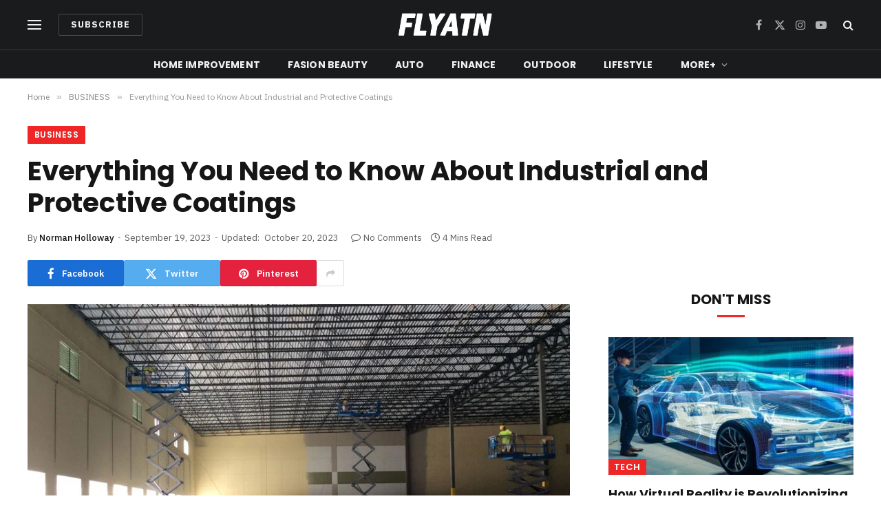

--- FILE ---
content_type: text/html; charset=UTF-8
request_url: https://flyatn.com/everything-you-need-to-know-about-industrial-and-protective-coatings/
body_size: 22539
content:

<!DOCTYPE html>
<html lang="en-US" prefix="og: https://ogp.me/ns#" class="s-light site-s-light">

<head>

	<meta charset="UTF-8" />
	<meta name="viewport" content="width=device-width, initial-scale=1" />
	
<!-- Search Engine Optimization by Rank Math - https://s.rankmath.com/home -->
<title>Everything You Need to Know About Industrial and Protective Coatings - FlyAtn</title><link rel="preload" as="image" imagesrcset="https://flyatn.com/wp-content/uploads/2023/09/Everything-You-Need-to-Know-About-Industrial-and-Protective-Coatings.jpg 940w, https://flyatn.com/wp-content/uploads/2023/09/Everything-You-Need-to-Know-About-Industrial-and-Protective-Coatings-300x179.jpg 300w, https://flyatn.com/wp-content/uploads/2023/09/Everything-You-Need-to-Know-About-Industrial-and-Protective-Coatings-768x458.jpg 768w, https://flyatn.com/wp-content/uploads/2023/09/Everything-You-Need-to-Know-About-Industrial-and-Protective-Coatings-150x89.jpg 150w, https://flyatn.com/wp-content/uploads/2023/09/Everything-You-Need-to-Know-About-Industrial-and-Protective-Coatings-450x268.jpg 450w" imagesizes="(max-width: 788px) 100vw, 788px" /><link rel="preload" as="font" href="https://flyatn.com/wp-content/themes/smart-mag/css/icons/fonts/ts-icons.woff2?v2.4" type="font/woff2" crossorigin="anonymous" />
<meta name="description" content="Yes, industrial coatings are safe when used according to manufacturer instructions &amp; guidelines. Proper surface preparation - including adhering to"/>
<meta name="robots" content="index, follow, max-snippet:-1, max-video-preview:-1, max-image-preview:large"/>
<link rel="canonical" href="https://flyatn.com/everything-you-need-to-know-about-industrial-and-protective-coatings/" />
<meta property="og:locale" content="en_US" />
<meta property="og:type" content="article" />
<meta property="og:title" content="Everything You Need to Know About Industrial and Protective Coatings - FlyAtn" />
<meta property="og:description" content="Yes, industrial coatings are safe when used according to manufacturer instructions &amp; guidelines. Proper surface preparation - including adhering to" />
<meta property="og:url" content="https://flyatn.com/everything-you-need-to-know-about-industrial-and-protective-coatings/" />
<meta property="og:site_name" content="FlyAtn" />
<meta property="article:section" content="BUSINESS" />
<meta property="og:updated_time" content="2023-10-20T00:58:34+00:00" />
<meta property="og:image" content="https://flyatn.com/wp-content/uploads/2023/09/Everything-You-Need-to-Know-About-Industrial-and-Protective-Coatings.jpg" />
<meta property="og:image:secure_url" content="https://flyatn.com/wp-content/uploads/2023/09/Everything-You-Need-to-Know-About-Industrial-and-Protective-Coatings.jpg" />
<meta property="og:image:width" content="940" />
<meta property="og:image:height" content="560" />
<meta property="og:image:alt" content="Everything You Need to Know About Industrial and Protective Coatings" />
<meta property="og:image:type" content="image/jpeg" />
<meta property="article:published_time" content="2023-09-19T00:48:15+00:00" />
<meta property="article:modified_time" content="2023-10-20T00:58:34+00:00" />
<meta name="twitter:card" content="summary_large_image" />
<meta name="twitter:title" content="Everything You Need to Know About Industrial and Protective Coatings - FlyAtn" />
<meta name="twitter:description" content="Yes, industrial coatings are safe when used according to manufacturer instructions &amp; guidelines. Proper surface preparation - including adhering to" />
<meta name="twitter:image" content="https://flyatn.com/wp-content/uploads/2023/09/Everything-You-Need-to-Know-About-Industrial-and-Protective-Coatings.jpg" />
<script type="application/ld+json" class="rank-math-schema">{"@context":"https://schema.org","@graph":[{"@type":["Person","Organization"],"@id":"https://flyatn.com/#person","name":"RootSuit@dmin"},{"@type":"WebSite","@id":"https://flyatn.com/#website","url":"https://flyatn.com","name":"RootSuit@dmin","publisher":{"@id":"https://flyatn.com/#person"},"inLanguage":"en-US"},{"@type":"ImageObject","@id":"https://flyatn.com/wp-content/uploads/2023/09/Everything-You-Need-to-Know-About-Industrial-and-Protective-Coatings.jpg","url":"https://flyatn.com/wp-content/uploads/2023/09/Everything-You-Need-to-Know-About-Industrial-and-Protective-Coatings.jpg","width":"940","height":"560","caption":"Everything You Need to Know About Industrial and Protective Coatings","inLanguage":"en-US"},{"@type":"WebPage","@id":"https://flyatn.com/everything-you-need-to-know-about-industrial-and-protective-coatings/#webpage","url":"https://flyatn.com/everything-you-need-to-know-about-industrial-and-protective-coatings/","name":"Everything You Need to Know About Industrial and Protective Coatings - FlyAtn","datePublished":"2023-09-19T00:48:15+00:00","dateModified":"2023-10-20T00:58:34+00:00","isPartOf":{"@id":"https://flyatn.com/#website"},"primaryImageOfPage":{"@id":"https://flyatn.com/wp-content/uploads/2023/09/Everything-You-Need-to-Know-About-Industrial-and-Protective-Coatings.jpg"},"inLanguage":"en-US"},{"@type":"Person","@id":"https://flyatn.com/author/flyatn/","name":"Norman Holloway","url":"https://flyatn.com/author/flyatn/","image":{"@type":"ImageObject","@id":"https://secure.gravatar.com/avatar/6f986befdb15e8cac38b045c549f4a35?s=96&amp;d=mm&amp;r=g","url":"https://secure.gravatar.com/avatar/6f986befdb15e8cac38b045c549f4a35?s=96&amp;d=mm&amp;r=g","caption":"Norman Holloway","inLanguage":"en-US"},"sameAs":["https://flyatn.com"]},{"@type":"BlogPosting","headline":"Everything You Need to Know About Industrial and Protective Coatings - FlyAtn","datePublished":"2023-09-19T00:48:15+00:00","dateModified":"2023-10-20T00:58:34+00:00","author":{"@id":"https://flyatn.com/author/flyatn/"},"publisher":{"@id":"https://flyatn.com/#person"},"description":"Yes, industrial coatings are safe when used according to manufacturer instructions &amp; guidelines. Proper surface preparation - including adhering to","name":"Everything You Need to Know About Industrial and Protective Coatings - FlyAtn","@id":"https://flyatn.com/everything-you-need-to-know-about-industrial-and-protective-coatings/#richSnippet","isPartOf":{"@id":"https://flyatn.com/everything-you-need-to-know-about-industrial-and-protective-coatings/#webpage"},"image":{"@id":"https://flyatn.com/wp-content/uploads/2023/09/Everything-You-Need-to-Know-About-Industrial-and-Protective-Coatings.jpg"},"inLanguage":"en-US","mainEntityOfPage":{"@id":"https://flyatn.com/everything-you-need-to-know-about-industrial-and-protective-coatings/#webpage"}}]}</script>
<!-- /Rank Math WordPress SEO plugin -->

<link rel='dns-prefetch' href='//fonts.googleapis.com' />
<link rel="alternate" type="application/rss+xml" title="FlyAtn &raquo; Feed" href="https://flyatn.com/feed/" />
<link rel="alternate" type="application/rss+xml" title="FlyAtn &raquo; Comments Feed" href="https://flyatn.com/comments/feed/" />
<script type="text/javascript">
window._wpemojiSettings = {"baseUrl":"https:\/\/s.w.org\/images\/core\/emoji\/14.0.0\/72x72\/","ext":".png","svgUrl":"https:\/\/s.w.org\/images\/core\/emoji\/14.0.0\/svg\/","svgExt":".svg","source":{"concatemoji":"https:\/\/flyatn.com\/wp-includes\/js\/wp-emoji-release.min.js?ver=6.2.8"}};
/*! This file is auto-generated */
!function(e,a,t){var n,r,o,i=a.createElement("canvas"),p=i.getContext&&i.getContext("2d");function s(e,t){p.clearRect(0,0,i.width,i.height),p.fillText(e,0,0);e=i.toDataURL();return p.clearRect(0,0,i.width,i.height),p.fillText(t,0,0),e===i.toDataURL()}function c(e){var t=a.createElement("script");t.src=e,t.defer=t.type="text/javascript",a.getElementsByTagName("head")[0].appendChild(t)}for(o=Array("flag","emoji"),t.supports={everything:!0,everythingExceptFlag:!0},r=0;r<o.length;r++)t.supports[o[r]]=function(e){if(p&&p.fillText)switch(p.textBaseline="top",p.font="600 32px Arial",e){case"flag":return s("\ud83c\udff3\ufe0f\u200d\u26a7\ufe0f","\ud83c\udff3\ufe0f\u200b\u26a7\ufe0f")?!1:!s("\ud83c\uddfa\ud83c\uddf3","\ud83c\uddfa\u200b\ud83c\uddf3")&&!s("\ud83c\udff4\udb40\udc67\udb40\udc62\udb40\udc65\udb40\udc6e\udb40\udc67\udb40\udc7f","\ud83c\udff4\u200b\udb40\udc67\u200b\udb40\udc62\u200b\udb40\udc65\u200b\udb40\udc6e\u200b\udb40\udc67\u200b\udb40\udc7f");case"emoji":return!s("\ud83e\udef1\ud83c\udffb\u200d\ud83e\udef2\ud83c\udfff","\ud83e\udef1\ud83c\udffb\u200b\ud83e\udef2\ud83c\udfff")}return!1}(o[r]),t.supports.everything=t.supports.everything&&t.supports[o[r]],"flag"!==o[r]&&(t.supports.everythingExceptFlag=t.supports.everythingExceptFlag&&t.supports[o[r]]);t.supports.everythingExceptFlag=t.supports.everythingExceptFlag&&!t.supports.flag,t.DOMReady=!1,t.readyCallback=function(){t.DOMReady=!0},t.supports.everything||(n=function(){t.readyCallback()},a.addEventListener?(a.addEventListener("DOMContentLoaded",n,!1),e.addEventListener("load",n,!1)):(e.attachEvent("onload",n),a.attachEvent("onreadystatechange",function(){"complete"===a.readyState&&t.readyCallback()})),(e=t.source||{}).concatemoji?c(e.concatemoji):e.wpemoji&&e.twemoji&&(c(e.twemoji),c(e.wpemoji)))}(window,document,window._wpemojiSettings);
</script>
<style type="text/css">
img.wp-smiley,
img.emoji {
	display: inline !important;
	border: none !important;
	box-shadow: none !important;
	height: 1em !important;
	width: 1em !important;
	margin: 0 0.07em !important;
	vertical-align: -0.1em !important;
	background: none !important;
	padding: 0 !important;
}
</style>
	<link rel='stylesheet' id='wp-block-library-css' href='https://flyatn.com/wp-includes/css/dist/block-library/style.min.css?ver=6.2.8' type='text/css' media='all' />
<link rel='stylesheet' id='classic-theme-styles-css' href='https://flyatn.com/wp-includes/css/classic-themes.min.css?ver=6.2.8' type='text/css' media='all' />
<style id='global-styles-inline-css' type='text/css'>
body{--wp--preset--color--black: #000000;--wp--preset--color--cyan-bluish-gray: #abb8c3;--wp--preset--color--white: #ffffff;--wp--preset--color--pale-pink: #f78da7;--wp--preset--color--vivid-red: #cf2e2e;--wp--preset--color--luminous-vivid-orange: #ff6900;--wp--preset--color--luminous-vivid-amber: #fcb900;--wp--preset--color--light-green-cyan: #7bdcb5;--wp--preset--color--vivid-green-cyan: #00d084;--wp--preset--color--pale-cyan-blue: #8ed1fc;--wp--preset--color--vivid-cyan-blue: #0693e3;--wp--preset--color--vivid-purple: #9b51e0;--wp--preset--gradient--vivid-cyan-blue-to-vivid-purple: linear-gradient(135deg,rgba(6,147,227,1) 0%,rgb(155,81,224) 100%);--wp--preset--gradient--light-green-cyan-to-vivid-green-cyan: linear-gradient(135deg,rgb(122,220,180) 0%,rgb(0,208,130) 100%);--wp--preset--gradient--luminous-vivid-amber-to-luminous-vivid-orange: linear-gradient(135deg,rgba(252,185,0,1) 0%,rgba(255,105,0,1) 100%);--wp--preset--gradient--luminous-vivid-orange-to-vivid-red: linear-gradient(135deg,rgba(255,105,0,1) 0%,rgb(207,46,46) 100%);--wp--preset--gradient--very-light-gray-to-cyan-bluish-gray: linear-gradient(135deg,rgb(238,238,238) 0%,rgb(169,184,195) 100%);--wp--preset--gradient--cool-to-warm-spectrum: linear-gradient(135deg,rgb(74,234,220) 0%,rgb(151,120,209) 20%,rgb(207,42,186) 40%,rgb(238,44,130) 60%,rgb(251,105,98) 80%,rgb(254,248,76) 100%);--wp--preset--gradient--blush-light-purple: linear-gradient(135deg,rgb(255,206,236) 0%,rgb(152,150,240) 100%);--wp--preset--gradient--blush-bordeaux: linear-gradient(135deg,rgb(254,205,165) 0%,rgb(254,45,45) 50%,rgb(107,0,62) 100%);--wp--preset--gradient--luminous-dusk: linear-gradient(135deg,rgb(255,203,112) 0%,rgb(199,81,192) 50%,rgb(65,88,208) 100%);--wp--preset--gradient--pale-ocean: linear-gradient(135deg,rgb(255,245,203) 0%,rgb(182,227,212) 50%,rgb(51,167,181) 100%);--wp--preset--gradient--electric-grass: linear-gradient(135deg,rgb(202,248,128) 0%,rgb(113,206,126) 100%);--wp--preset--gradient--midnight: linear-gradient(135deg,rgb(2,3,129) 0%,rgb(40,116,252) 100%);--wp--preset--duotone--dark-grayscale: url('#wp-duotone-dark-grayscale');--wp--preset--duotone--grayscale: url('#wp-duotone-grayscale');--wp--preset--duotone--purple-yellow: url('#wp-duotone-purple-yellow');--wp--preset--duotone--blue-red: url('#wp-duotone-blue-red');--wp--preset--duotone--midnight: url('#wp-duotone-midnight');--wp--preset--duotone--magenta-yellow: url('#wp-duotone-magenta-yellow');--wp--preset--duotone--purple-green: url('#wp-duotone-purple-green');--wp--preset--duotone--blue-orange: url('#wp-duotone-blue-orange');--wp--preset--font-size--small: 13px;--wp--preset--font-size--medium: 20px;--wp--preset--font-size--large: 36px;--wp--preset--font-size--x-large: 42px;--wp--preset--spacing--20: 0.44rem;--wp--preset--spacing--30: 0.67rem;--wp--preset--spacing--40: 1rem;--wp--preset--spacing--50: 1.5rem;--wp--preset--spacing--60: 2.25rem;--wp--preset--spacing--70: 3.38rem;--wp--preset--spacing--80: 5.06rem;--wp--preset--shadow--natural: 6px 6px 9px rgba(0, 0, 0, 0.2);--wp--preset--shadow--deep: 12px 12px 50px rgba(0, 0, 0, 0.4);--wp--preset--shadow--sharp: 6px 6px 0px rgba(0, 0, 0, 0.2);--wp--preset--shadow--outlined: 6px 6px 0px -3px rgba(255, 255, 255, 1), 6px 6px rgba(0, 0, 0, 1);--wp--preset--shadow--crisp: 6px 6px 0px rgba(0, 0, 0, 1);}:where(.is-layout-flex){gap: 0.5em;}body .is-layout-flow > .alignleft{float: left;margin-inline-start: 0;margin-inline-end: 2em;}body .is-layout-flow > .alignright{float: right;margin-inline-start: 2em;margin-inline-end: 0;}body .is-layout-flow > .aligncenter{margin-left: auto !important;margin-right: auto !important;}body .is-layout-constrained > .alignleft{float: left;margin-inline-start: 0;margin-inline-end: 2em;}body .is-layout-constrained > .alignright{float: right;margin-inline-start: 2em;margin-inline-end: 0;}body .is-layout-constrained > .aligncenter{margin-left: auto !important;margin-right: auto !important;}body .is-layout-constrained > :where(:not(.alignleft):not(.alignright):not(.alignfull)){max-width: var(--wp--style--global--content-size);margin-left: auto !important;margin-right: auto !important;}body .is-layout-constrained > .alignwide{max-width: var(--wp--style--global--wide-size);}body .is-layout-flex{display: flex;}body .is-layout-flex{flex-wrap: wrap;align-items: center;}body .is-layout-flex > *{margin: 0;}:where(.wp-block-columns.is-layout-flex){gap: 2em;}.has-black-color{color: var(--wp--preset--color--black) !important;}.has-cyan-bluish-gray-color{color: var(--wp--preset--color--cyan-bluish-gray) !important;}.has-white-color{color: var(--wp--preset--color--white) !important;}.has-pale-pink-color{color: var(--wp--preset--color--pale-pink) !important;}.has-vivid-red-color{color: var(--wp--preset--color--vivid-red) !important;}.has-luminous-vivid-orange-color{color: var(--wp--preset--color--luminous-vivid-orange) !important;}.has-luminous-vivid-amber-color{color: var(--wp--preset--color--luminous-vivid-amber) !important;}.has-light-green-cyan-color{color: var(--wp--preset--color--light-green-cyan) !important;}.has-vivid-green-cyan-color{color: var(--wp--preset--color--vivid-green-cyan) !important;}.has-pale-cyan-blue-color{color: var(--wp--preset--color--pale-cyan-blue) !important;}.has-vivid-cyan-blue-color{color: var(--wp--preset--color--vivid-cyan-blue) !important;}.has-vivid-purple-color{color: var(--wp--preset--color--vivid-purple) !important;}.has-black-background-color{background-color: var(--wp--preset--color--black) !important;}.has-cyan-bluish-gray-background-color{background-color: var(--wp--preset--color--cyan-bluish-gray) !important;}.has-white-background-color{background-color: var(--wp--preset--color--white) !important;}.has-pale-pink-background-color{background-color: var(--wp--preset--color--pale-pink) !important;}.has-vivid-red-background-color{background-color: var(--wp--preset--color--vivid-red) !important;}.has-luminous-vivid-orange-background-color{background-color: var(--wp--preset--color--luminous-vivid-orange) !important;}.has-luminous-vivid-amber-background-color{background-color: var(--wp--preset--color--luminous-vivid-amber) !important;}.has-light-green-cyan-background-color{background-color: var(--wp--preset--color--light-green-cyan) !important;}.has-vivid-green-cyan-background-color{background-color: var(--wp--preset--color--vivid-green-cyan) !important;}.has-pale-cyan-blue-background-color{background-color: var(--wp--preset--color--pale-cyan-blue) !important;}.has-vivid-cyan-blue-background-color{background-color: var(--wp--preset--color--vivid-cyan-blue) !important;}.has-vivid-purple-background-color{background-color: var(--wp--preset--color--vivid-purple) !important;}.has-black-border-color{border-color: var(--wp--preset--color--black) !important;}.has-cyan-bluish-gray-border-color{border-color: var(--wp--preset--color--cyan-bluish-gray) !important;}.has-white-border-color{border-color: var(--wp--preset--color--white) !important;}.has-pale-pink-border-color{border-color: var(--wp--preset--color--pale-pink) !important;}.has-vivid-red-border-color{border-color: var(--wp--preset--color--vivid-red) !important;}.has-luminous-vivid-orange-border-color{border-color: var(--wp--preset--color--luminous-vivid-orange) !important;}.has-luminous-vivid-amber-border-color{border-color: var(--wp--preset--color--luminous-vivid-amber) !important;}.has-light-green-cyan-border-color{border-color: var(--wp--preset--color--light-green-cyan) !important;}.has-vivid-green-cyan-border-color{border-color: var(--wp--preset--color--vivid-green-cyan) !important;}.has-pale-cyan-blue-border-color{border-color: var(--wp--preset--color--pale-cyan-blue) !important;}.has-vivid-cyan-blue-border-color{border-color: var(--wp--preset--color--vivid-cyan-blue) !important;}.has-vivid-purple-border-color{border-color: var(--wp--preset--color--vivid-purple) !important;}.has-vivid-cyan-blue-to-vivid-purple-gradient-background{background: var(--wp--preset--gradient--vivid-cyan-blue-to-vivid-purple) !important;}.has-light-green-cyan-to-vivid-green-cyan-gradient-background{background: var(--wp--preset--gradient--light-green-cyan-to-vivid-green-cyan) !important;}.has-luminous-vivid-amber-to-luminous-vivid-orange-gradient-background{background: var(--wp--preset--gradient--luminous-vivid-amber-to-luminous-vivid-orange) !important;}.has-luminous-vivid-orange-to-vivid-red-gradient-background{background: var(--wp--preset--gradient--luminous-vivid-orange-to-vivid-red) !important;}.has-very-light-gray-to-cyan-bluish-gray-gradient-background{background: var(--wp--preset--gradient--very-light-gray-to-cyan-bluish-gray) !important;}.has-cool-to-warm-spectrum-gradient-background{background: var(--wp--preset--gradient--cool-to-warm-spectrum) !important;}.has-blush-light-purple-gradient-background{background: var(--wp--preset--gradient--blush-light-purple) !important;}.has-blush-bordeaux-gradient-background{background: var(--wp--preset--gradient--blush-bordeaux) !important;}.has-luminous-dusk-gradient-background{background: var(--wp--preset--gradient--luminous-dusk) !important;}.has-pale-ocean-gradient-background{background: var(--wp--preset--gradient--pale-ocean) !important;}.has-electric-grass-gradient-background{background: var(--wp--preset--gradient--electric-grass) !important;}.has-midnight-gradient-background{background: var(--wp--preset--gradient--midnight) !important;}.has-small-font-size{font-size: var(--wp--preset--font-size--small) !important;}.has-medium-font-size{font-size: var(--wp--preset--font-size--medium) !important;}.has-large-font-size{font-size: var(--wp--preset--font-size--large) !important;}.has-x-large-font-size{font-size: var(--wp--preset--font-size--x-large) !important;}
.wp-block-navigation a:where(:not(.wp-element-button)){color: inherit;}
:where(.wp-block-columns.is-layout-flex){gap: 2em;}
.wp-block-pullquote{font-size: 1.5em;line-height: 1.6;}
</style>
<link rel='stylesheet' id='noptin_front-css' href='https://flyatn.com/wp-content/plugins/newsletter-optin-box/includes/assets/css/frontend.css?ver=1684666090' type='text/css' media='all' />
<link rel='stylesheet' id='smartmag-core-css' href='https://flyatn.com/wp-content/themes/smart-mag/style.css?ver=10.0.0' type='text/css' media='all' />
<style id='smartmag-core-inline-css' type='text/css'>
:root { --c-main: #ef2626;
--c-main-rgb: 239,38,38;
--text-font: "IBM Plex Sans", system-ui, -apple-system, "Segoe UI", Arial, sans-serif;
--body-font: "IBM Plex Sans", system-ui, -apple-system, "Segoe UI", Arial, sans-serif;
--title-font: "Poppins", system-ui, -apple-system, "Segoe UI", Arial, sans-serif;
--h-font: "Poppins", system-ui, -apple-system, "Segoe UI", Arial, sans-serif;
--text-h-font: var(--h-font);
--title-size-s: 16px;
--title-size-n: 17px;
--title-size-m: 18px;
--title-fw-semi: 700;
--c-post-meta: #5e5e5e; }
.smart-head-main .smart-head-mid { --head-h: 72px; }
.s-dark .smart-head-main .smart-head-mid,
.smart-head-main .s-dark.smart-head-mid { background-color: #1a1b1d; }
.smart-head-main .smart-head-mid { border-top-width: 0px; }
.smart-head-main .smart-head-bot { --head-h: 42px; background-color: #1a1b1d; border-top-width: 1px; }
.s-dark .smart-head-main .smart-head-bot,
.smart-head-main .s-dark.smart-head-bot { border-top-color: #383838; }
.smart-head-main .smart-head-bot { border-bottom-width: 0px; }
.s-dark .smart-head-main .smart-head-bot,
.smart-head-main .s-dark.smart-head-bot { border-bottom-color: #383838; }
.navigation { font-family: "Poppins", system-ui, -apple-system, "Segoe UI", Arial, sans-serif; }
.navigation-main .menu > li > a { font-size: 14px; font-weight: bold; text-transform: uppercase; letter-spacing: .01em; }
.navigation-main .menu > li li a { font-size: 13px; }
.navigation-main { --nav-items-space: 20px; }
.nav-hov-b .menu > li > a:before { border-width: 3px; }
.s-dark .navigation { --c-nav-blip: #bababa; --c-nav-hov-bg: rgba(239,239,239,0); }
.mobile-menu { font-family: "Poppins", system-ui, -apple-system, "Segoe UI", Arial, sans-serif; font-weight: 600; }
.s-dark .smart-head-main .spc-social,
.smart-head-main .s-dark .spc-social { --c-spc-social: #b2b2b2; }
.smart-head-main .spc-social { --spc-social-fs: 16px; --spc-social-space: 5px; }
.smart-head-main .hamburger-icon { --line-weight: 2px; }
.smart-head-main .offcanvas-toggle { --item-mr: 25px; }
.smart-head .ts-button1 { font-weight: bold; line-height: .8; letter-spacing: 0.08em; }
.upper-footer .block-head { --space-below: 35px; --line-weight: 3px; --c-border: #0a0a0a; }
.post-meta .meta-item, .post-meta .text-in { font-size: 13px; }
.post-meta .post-cat > a { font-family: "Poppins", system-ui, -apple-system, "Segoe UI", Arial, sans-serif; font-weight: 600; }
.s-light .block-wrap.s-dark { --c-post-meta: var(--c-contrast-450); }
.s-dark { --c-post-meta: #e0e0e0; }
.post-meta { --p-meta-sep: "-"; --p-meta-sep-pad: 5px; }
.post-meta .meta-item:before { transform: scale(0.85); }
.cat-labels .category { font-family: "Poppins", system-ui, -apple-system, "Segoe UI", Arial, sans-serif; font-size: 13px; font-weight: 600; font-style: normal; text-transform: uppercase; line-height: 1.8; }
.block-head .heading { font-family: "Poppins", system-ui, -apple-system, "Segoe UI", Arial, sans-serif; }
.block-head-c .heading { font-size: 20px; }
.block-head-c { --line-weight: 3px; }
.block-head-c2 { --line-weight: 3px; }
.block-head-e1 .heading { font-size: 20px; }
.site-s-light .entry-content { color: #212121; }
.s-dark .entry-content { color: #efefef; }
.post-share-float .service { margin-bottom: 6px; font-size: 16px; }
.s-head-large .post-title { font-size: 39px; }
@media (min-width: 940px) and (max-width: 1200px) { .navigation-main .menu > li > a { font-size: calc(10px + (14px - 10px) * .7); } }
@media (max-width: 767px) { .s-head-large .post-title { font-size: 32px; } }


</style>
<link rel='stylesheet' id='smartmag-magnific-popup-css' href='https://flyatn.com/wp-content/themes/smart-mag/css/lightbox.css?ver=10.0.0' type='text/css' media='all' />
<link rel='stylesheet' id='smartmag-icons-css' href='https://flyatn.com/wp-content/themes/smart-mag/css/icons/icons.css?ver=10.0.0' type='text/css' media='all' />
<link rel='stylesheet' id='smartmag-gfonts-custom-css' href='https://fonts.googleapis.com/css?family=IBM+Plex+Sans%3A400%2C500%2C600%2C700%7CPoppins%3A400%2C500%2C600%2C700&#038;display=swap' type='text/css' media='all' />
<script type='text/javascript' id='smartmag-lazy-inline-js-after'>
/**
 * @copyright ThemeSphere
 * @preserve
 */
var BunyadLazy={};BunyadLazy.load=function(){function a(e,n){var t={};e.dataset.bgset&&e.dataset.sizes?(t.sizes=e.dataset.sizes,t.srcset=e.dataset.bgset):t.src=e.dataset.bgsrc,function(t){var a=t.dataset.ratio;if(0<a){const e=t.parentElement;if(e.classList.contains("media-ratio")){const n=e.style;n.getPropertyValue("--a-ratio")||(n.paddingBottom=100/a+"%")}}}(e);var a,o=document.createElement("img");for(a in o.onload=function(){var t="url('"+(o.currentSrc||o.src)+"')",a=e.style;a.backgroundImage!==t&&requestAnimationFrame(()=>{a.backgroundImage=t,n&&n()}),o.onload=null,o.onerror=null,o=null},o.onerror=o.onload,t)o.setAttribute(a,t[a]);o&&o.complete&&0<o.naturalWidth&&o.onload&&o.onload()}function e(t){t.dataset.loaded||a(t,()=>{document.dispatchEvent(new Event("lazyloaded")),t.dataset.loaded=1})}function n(t){"complete"===document.readyState?t():window.addEventListener("load",t)}return{initEarly:function(){var t,a=()=>{document.querySelectorAll(".img.bg-cover:not(.lazyload)").forEach(e)};"complete"!==document.readyState?(t=setInterval(a,150),n(()=>{a(),clearInterval(t)})):a()},callOnLoad:n,initBgImages:function(t){t&&n(()=>{document.querySelectorAll(".img.bg-cover").forEach(e)})},bgLoad:a}}(),BunyadLazy.load.initEarly();
</script>
<script type='text/javascript' src='https://flyatn.com/wp-includes/js/jquery/jquery.min.js?ver=3.6.4' id='jquery-core-js'></script>
<script type='text/javascript' src='https://flyatn.com/wp-includes/js/jquery/jquery-migrate.min.js?ver=3.4.0' id='jquery-migrate-js'></script>
<link rel="https://api.w.org/" href="https://flyatn.com/wp-json/" /><link rel="alternate" type="application/json" href="https://flyatn.com/wp-json/wp/v2/posts/7687" /><link rel="EditURI" type="application/rsd+xml" title="RSD" href="https://flyatn.com/xmlrpc.php?rsd" />
<link rel="wlwmanifest" type="application/wlwmanifest+xml" href="https://flyatn.com/wp-includes/wlwmanifest.xml" />
<meta name="generator" content="WordPress 6.2.8" />
<link rel='shortlink' href='https://flyatn.com/?p=7687' />
<link rel="alternate" type="application/json+oembed" href="https://flyatn.com/wp-json/oembed/1.0/embed?url=https%3A%2F%2Fflyatn.com%2Feverything-you-need-to-know-about-industrial-and-protective-coatings%2F" />
<link rel="alternate" type="text/xml+oembed" href="https://flyatn.com/wp-json/oembed/1.0/embed?url=https%3A%2F%2Fflyatn.com%2Feverything-you-need-to-know-about-industrial-and-protective-coatings%2F&#038;format=xml" />

		<script>
		var BunyadSchemeKey = 'bunyad-scheme';
		(() => {
			const d = document.documentElement;
			const c = d.classList;
			var scheme = localStorage.getItem(BunyadSchemeKey);
			
			if (scheme) {
				d.dataset.origClass = c;
				scheme === 'dark' ? c.remove('s-light', 'site-s-light') : c.remove('s-dark', 'site-s-dark');
				c.add('site-s-' + scheme, 's-' + scheme);
			}
		})();
		</script>
		<meta name="generator" content="Elementor 3.12.0; features: e_dom_optimization, e_optimized_assets_loading, e_optimized_css_loading, a11y_improvements, additional_custom_breakpoints; settings: css_print_method-external, google_font-enabled, font_display-swap">


</head>

<body data-rsssl=1 class="post-template-default single single-post postid-7687 single-format-standard noptin right-sidebar post-layout-large post-cat-28 has-lb has-lb-sm layout-normal elementor-default elementor-kit-4699">

<svg xmlns="http://www.w3.org/2000/svg" viewBox="0 0 0 0" width="0" height="0" focusable="false" role="none" style="visibility: hidden; position: absolute; left: -9999px; overflow: hidden;" ><defs><filter id="wp-duotone-dark-grayscale"><feColorMatrix color-interpolation-filters="sRGB" type="matrix" values=" .299 .587 .114 0 0 .299 .587 .114 0 0 .299 .587 .114 0 0 .299 .587 .114 0 0 " /><feComponentTransfer color-interpolation-filters="sRGB" ><feFuncR type="table" tableValues="0 0.49803921568627" /><feFuncG type="table" tableValues="0 0.49803921568627" /><feFuncB type="table" tableValues="0 0.49803921568627" /><feFuncA type="table" tableValues="1 1" /></feComponentTransfer><feComposite in2="SourceGraphic" operator="in" /></filter></defs></svg><svg xmlns="http://www.w3.org/2000/svg" viewBox="0 0 0 0" width="0" height="0" focusable="false" role="none" style="visibility: hidden; position: absolute; left: -9999px; overflow: hidden;" ><defs><filter id="wp-duotone-grayscale"><feColorMatrix color-interpolation-filters="sRGB" type="matrix" values=" .299 .587 .114 0 0 .299 .587 .114 0 0 .299 .587 .114 0 0 .299 .587 .114 0 0 " /><feComponentTransfer color-interpolation-filters="sRGB" ><feFuncR type="table" tableValues="0 1" /><feFuncG type="table" tableValues="0 1" /><feFuncB type="table" tableValues="0 1" /><feFuncA type="table" tableValues="1 1" /></feComponentTransfer><feComposite in2="SourceGraphic" operator="in" /></filter></defs></svg><svg xmlns="http://www.w3.org/2000/svg" viewBox="0 0 0 0" width="0" height="0" focusable="false" role="none" style="visibility: hidden; position: absolute; left: -9999px; overflow: hidden;" ><defs><filter id="wp-duotone-purple-yellow"><feColorMatrix color-interpolation-filters="sRGB" type="matrix" values=" .299 .587 .114 0 0 .299 .587 .114 0 0 .299 .587 .114 0 0 .299 .587 .114 0 0 " /><feComponentTransfer color-interpolation-filters="sRGB" ><feFuncR type="table" tableValues="0.54901960784314 0.98823529411765" /><feFuncG type="table" tableValues="0 1" /><feFuncB type="table" tableValues="0.71764705882353 0.25490196078431" /><feFuncA type="table" tableValues="1 1" /></feComponentTransfer><feComposite in2="SourceGraphic" operator="in" /></filter></defs></svg><svg xmlns="http://www.w3.org/2000/svg" viewBox="0 0 0 0" width="0" height="0" focusable="false" role="none" style="visibility: hidden; position: absolute; left: -9999px; overflow: hidden;" ><defs><filter id="wp-duotone-blue-red"><feColorMatrix color-interpolation-filters="sRGB" type="matrix" values=" .299 .587 .114 0 0 .299 .587 .114 0 0 .299 .587 .114 0 0 .299 .587 .114 0 0 " /><feComponentTransfer color-interpolation-filters="sRGB" ><feFuncR type="table" tableValues="0 1" /><feFuncG type="table" tableValues="0 0.27843137254902" /><feFuncB type="table" tableValues="0.5921568627451 0.27843137254902" /><feFuncA type="table" tableValues="1 1" /></feComponentTransfer><feComposite in2="SourceGraphic" operator="in" /></filter></defs></svg><svg xmlns="http://www.w3.org/2000/svg" viewBox="0 0 0 0" width="0" height="0" focusable="false" role="none" style="visibility: hidden; position: absolute; left: -9999px; overflow: hidden;" ><defs><filter id="wp-duotone-midnight"><feColorMatrix color-interpolation-filters="sRGB" type="matrix" values=" .299 .587 .114 0 0 .299 .587 .114 0 0 .299 .587 .114 0 0 .299 .587 .114 0 0 " /><feComponentTransfer color-interpolation-filters="sRGB" ><feFuncR type="table" tableValues="0 0" /><feFuncG type="table" tableValues="0 0.64705882352941" /><feFuncB type="table" tableValues="0 1" /><feFuncA type="table" tableValues="1 1" /></feComponentTransfer><feComposite in2="SourceGraphic" operator="in" /></filter></defs></svg><svg xmlns="http://www.w3.org/2000/svg" viewBox="0 0 0 0" width="0" height="0" focusable="false" role="none" style="visibility: hidden; position: absolute; left: -9999px; overflow: hidden;" ><defs><filter id="wp-duotone-magenta-yellow"><feColorMatrix color-interpolation-filters="sRGB" type="matrix" values=" .299 .587 .114 0 0 .299 .587 .114 0 0 .299 .587 .114 0 0 .299 .587 .114 0 0 " /><feComponentTransfer color-interpolation-filters="sRGB" ><feFuncR type="table" tableValues="0.78039215686275 1" /><feFuncG type="table" tableValues="0 0.94901960784314" /><feFuncB type="table" tableValues="0.35294117647059 0.47058823529412" /><feFuncA type="table" tableValues="1 1" /></feComponentTransfer><feComposite in2="SourceGraphic" operator="in" /></filter></defs></svg><svg xmlns="http://www.w3.org/2000/svg" viewBox="0 0 0 0" width="0" height="0" focusable="false" role="none" style="visibility: hidden; position: absolute; left: -9999px; overflow: hidden;" ><defs><filter id="wp-duotone-purple-green"><feColorMatrix color-interpolation-filters="sRGB" type="matrix" values=" .299 .587 .114 0 0 .299 .587 .114 0 0 .299 .587 .114 0 0 .299 .587 .114 0 0 " /><feComponentTransfer color-interpolation-filters="sRGB" ><feFuncR type="table" tableValues="0.65098039215686 0.40392156862745" /><feFuncG type="table" tableValues="0 1" /><feFuncB type="table" tableValues="0.44705882352941 0.4" /><feFuncA type="table" tableValues="1 1" /></feComponentTransfer><feComposite in2="SourceGraphic" operator="in" /></filter></defs></svg><svg xmlns="http://www.w3.org/2000/svg" viewBox="0 0 0 0" width="0" height="0" focusable="false" role="none" style="visibility: hidden; position: absolute; left: -9999px; overflow: hidden;" ><defs><filter id="wp-duotone-blue-orange"><feColorMatrix color-interpolation-filters="sRGB" type="matrix" values=" .299 .587 .114 0 0 .299 .587 .114 0 0 .299 .587 .114 0 0 .299 .587 .114 0 0 " /><feComponentTransfer color-interpolation-filters="sRGB" ><feFuncR type="table" tableValues="0.098039215686275 1" /><feFuncG type="table" tableValues="0 0.66274509803922" /><feFuncB type="table" tableValues="0.84705882352941 0.41960784313725" /><feFuncA type="table" tableValues="1 1" /></feComponentTransfer><feComposite in2="SourceGraphic" operator="in" /></filter></defs></svg>

<div class="main-wrap">

	
<div class="off-canvas-backdrop"></div>
<div class="mobile-menu-container off-canvas s-dark" id="off-canvas">

	<div class="off-canvas-head">
		<a href="#" class="close">
			<span class="visuallyhidden">Close Menu</span>
			<i class="tsi tsi-times"></i>
		</a>

		<div class="ts-logo">
					</div>
	</div>

	<div class="off-canvas-content">

		
			<ul id="menu-rootsuit" class="mobile-menu"><li id="menu-item-4307" class="menu-item menu-item-type-taxonomy menu-item-object-category menu-item-4307"><a href="https://flyatn.com/category/home-improvement/">HOME IMPROVEMENT</a></li>
<li id="menu-item-5965" class="menu-item menu-item-type-taxonomy menu-item-object-category menu-item-5965"><a href="https://flyatn.com/category/fasion-beauty/">FASION BEAUTY</a></li>
<li id="menu-item-4301" class="menu-item menu-item-type-taxonomy menu-item-object-category menu-item-4301"><a href="https://flyatn.com/category/auto/">AUTO</a></li>
<li id="menu-item-4305" class="menu-item menu-item-type-taxonomy menu-item-object-category menu-item-4305"><a href="https://flyatn.com/category/finance/">FINANCE</a></li>
<li id="menu-item-4308" class="menu-item menu-item-type-taxonomy menu-item-object-category menu-item-4308"><a href="https://flyatn.com/category/outdoor/">OUTDOOR</a></li>
<li id="menu-item-5036" class="menu-item menu-item-type-taxonomy menu-item-object-category menu-item-5036"><a href="https://flyatn.com/category/lifestyle/">LIFESTYLE</a></li>
<li id="menu-item-4477" class="menu-item menu-item-type-custom menu-item-object-custom menu-item-has-children menu-item-4477"><a href="#">MORE+</a>
<ul class="sub-menu">
	<li id="menu-item-4304" class="menu-item menu-item-type-taxonomy menu-item-object-category menu-item-4304"><a href="https://flyatn.com/category/entertainment/">ENTERTAINMENT</a></li>
	<li id="menu-item-4306" class="menu-item menu-item-type-taxonomy menu-item-object-category menu-item-4306"><a href="https://flyatn.com/category/health-2/">HEALTH</a></li>
	<li id="menu-item-4303" class="menu-item menu-item-type-taxonomy menu-item-object-category menu-item-4303"><a href="https://flyatn.com/category/education/">EDUCATION</a></li>
	<li id="menu-item-4302" class="menu-item menu-item-type-taxonomy menu-item-object-category current-post-ancestor current-menu-parent current-post-parent menu-item-4302"><a href="https://flyatn.com/category/business/">BUSINESS</a></li>
	<li id="menu-item-5966" class="menu-item menu-item-type-taxonomy menu-item-object-category menu-item-5966"><a href="https://flyatn.com/category/gaming/">Gaming</a></li>
	<li id="menu-item-5967" class="menu-item menu-item-type-taxonomy menu-item-object-category menu-item-5967"><a href="https://flyatn.com/category/plant/">Plant</a></li>
	<li id="menu-item-5968" class="menu-item menu-item-type-taxonomy menu-item-object-category menu-item-5968"><a href="https://flyatn.com/category/tech/">TECH</a></li>
</ul>
</li>
</ul>
		
					<div class="off-canvas-widgets">
				
		<div id="smartmag-block-newsletter-2" class="widget ts-block-widget smartmag-widget-newsletter">		
		<div class="block">
					</div>

		</div>
		<div id="smartmag-block-posts-small-3" class="widget ts-block-widget smartmag-widget-posts-small">		
		<div class="block">
					<section class="block-wrap block-posts-small block-sc mb-none" data-id="1">

			<div class="widget-title block-head block-head-ac block-head-b"><h5 class="heading">What's Hot</h5></div>	
			<div class="block-content">
				
	<div class="loop loop-small loop-small-a loop-sep loop-small-sep grid grid-1 md:grid-1 sm:grid-1 xs:grid-1">

					
<article class="l-post small-post small-a-post m-pos-left">

	
			<div class="media">

		
			<a href="https://flyatn.com/how-virtual-reality-is-revolutionizing-automotive-design/" class="image-link media-ratio ar-bunyad-thumb" title="How Virtual Reality is Revolutionizing Automotive Design"><span data-bgsrc="https://flyatn.com/wp-content/uploads/2025/09/How-Virtual-Reality-is-Revolutionizing-Automotive-Design-300x179.jpg" class="img bg-cover wp-post-image attachment-medium size-medium lazyload" data-bgset="https://flyatn.com/wp-content/uploads/2025/09/How-Virtual-Reality-is-Revolutionizing-Automotive-Design-300x179.jpg 300w, https://flyatn.com/wp-content/uploads/2025/09/How-Virtual-Reality-is-Revolutionizing-Automotive-Design-768x458.jpg 768w, https://flyatn.com/wp-content/uploads/2025/09/How-Virtual-Reality-is-Revolutionizing-Automotive-Design-150x89.jpg 150w, https://flyatn.com/wp-content/uploads/2025/09/How-Virtual-Reality-is-Revolutionizing-Automotive-Design-450x268.jpg 450w, https://flyatn.com/wp-content/uploads/2025/09/How-Virtual-Reality-is-Revolutionizing-Automotive-Design.jpg 940w" data-sizes="(max-width: 110px) 100vw, 110px" role="img" aria-label="How Virtual Reality is Revolutionizing Automotive Design"></span></a>			
			
			
			
		
		</div>
	

	
		<div class="content">

			<div class="post-meta post-meta-a post-meta-left has-below"><h4 class="is-title post-title"><a href="https://flyatn.com/how-virtual-reality-is-revolutionizing-automotive-design/">How Virtual Reality is Revolutionizing Automotive Design</a></h4><div class="post-meta-items meta-below"><span class="meta-item date"><span class="date-link"><time class="post-date" datetime="2025-09-12T00:58:53+00:00">September 12, 2025</time></span></span></div></div>			
			
			
		</div>

	
</article>	
					
<article class="l-post small-post small-a-post m-pos-left">

	
			<div class="media">

		
			<a href="https://flyatn.com/how-to-light-up-your-front-garden/" class="image-link media-ratio ar-bunyad-thumb" title="How to Light Up Your Front Garden"><span data-bgsrc="https://flyatn.com/wp-content/uploads/2025/08/How-to-Light-Up-Your-Front-Garden-300x166.jpg" class="img bg-cover wp-post-image attachment-medium size-medium lazyload" data-bgset="https://flyatn.com/wp-content/uploads/2025/08/How-to-Light-Up-Your-Front-Garden-300x166.jpg 300w, https://flyatn.com/wp-content/uploads/2025/08/How-to-Light-Up-Your-Front-Garden-768x425.jpg 768w, https://flyatn.com/wp-content/uploads/2025/08/How-to-Light-Up-Your-Front-Garden-150x83.jpg 150w, https://flyatn.com/wp-content/uploads/2025/08/How-to-Light-Up-Your-Front-Garden-450x249.jpg 450w, https://flyatn.com/wp-content/uploads/2025/08/How-to-Light-Up-Your-Front-Garden.jpg 940w" data-sizes="(max-width: 110px) 100vw, 110px" role="img" aria-label="How to Light Up Your Front Garden"></span></a>			
			
			
			
		
		</div>
	

	
		<div class="content">

			<div class="post-meta post-meta-a post-meta-left has-below"><h4 class="is-title post-title"><a href="https://flyatn.com/how-to-light-up-your-front-garden/">How to Light Up Your Front Garden</a></h4><div class="post-meta-items meta-below"><span class="meta-item date"><span class="date-link"><time class="post-date" datetime="2025-08-29T13:09:41+00:00">August 29, 2025</time></span></span></div></div>			
			
			
		</div>

	
</article>	
					
<article class="l-post small-post small-a-post m-pos-left">

	
			<div class="media">

		
			<a href="https://flyatn.com/diy-vs-professional-cardboard-cutouts-which-is-right-for-you/" class="image-link media-ratio ar-bunyad-thumb" title="DIY vs. Professional Cardboard Cutouts: Which Is Right for You?"><span data-bgsrc="https://flyatn.com/wp-content/uploads/2025/04/DIY-vs.-Professional-Cardboard-Cutouts-300x179.jpg" class="img bg-cover wp-post-image attachment-medium size-medium lazyload" data-bgset="https://flyatn.com/wp-content/uploads/2025/04/DIY-vs.-Professional-Cardboard-Cutouts-300x179.jpg 300w, https://flyatn.com/wp-content/uploads/2025/04/DIY-vs.-Professional-Cardboard-Cutouts-768x458.jpg 768w, https://flyatn.com/wp-content/uploads/2025/04/DIY-vs.-Professional-Cardboard-Cutouts-150x89.jpg 150w, https://flyatn.com/wp-content/uploads/2025/04/DIY-vs.-Professional-Cardboard-Cutouts-450x268.jpg 450w, https://flyatn.com/wp-content/uploads/2025/04/DIY-vs.-Professional-Cardboard-Cutouts.jpg 940w" data-sizes="(max-width: 110px) 100vw, 110px" role="img" aria-label="DIY vs. Professional Cardboard Cutouts"></span></a>			
			
			
			
		
		</div>
	

	
		<div class="content">

			<div class="post-meta post-meta-a post-meta-left has-below"><h4 class="is-title post-title"><a href="https://flyatn.com/diy-vs-professional-cardboard-cutouts-which-is-right-for-you/">DIY vs. Professional Cardboard Cutouts: Which Is Right for You?</a></h4><div class="post-meta-items meta-below"><span class="meta-item date"><span class="date-link"><time class="post-date" datetime="2025-04-03T01:20:45+00:00">April 3, 2025</time></span></span></div></div>			
			
			
		</div>

	
</article>	
		
	</div>

					</div>

		</section>
				</div>

		</div>			</div>
		
		
		<div class="spc-social-block spc-social spc-social-b smart-head-social">
		
			
				<a href="#" class="link service s-facebook" target="_blank" rel="nofollow noopener">
					<i class="icon tsi tsi-facebook"></i>					<span class="visuallyhidden">Facebook</span>
				</a>
									
			
				<a href="#" class="link service s-twitter" target="_blank" rel="nofollow noopener">
					<i class="icon tsi tsi-twitter"></i>					<span class="visuallyhidden">X (Twitter)</span>
				</a>
									
			
				<a href="#" class="link service s-instagram" target="_blank" rel="nofollow noopener">
					<i class="icon tsi tsi-instagram"></i>					<span class="visuallyhidden">Instagram</span>
				</a>
									
			
		</div>

		
	</div>

</div>
<div class="smart-head smart-head-a smart-head-main" id="smart-head" data-sticky="auto" data-sticky-type="smart" data-sticky-full>
	
	<div class="smart-head-row smart-head-mid smart-head-row-3 s-dark smart-head-row-full">

		<div class="inner wrap">

							
				<div class="items items-left ">
				
<button class="offcanvas-toggle has-icon" type="button" aria-label="Menu">
	<span class="hamburger-icon hamburger-icon-b">
		<span class="inner"></span>
	</span>
</button>
	<a href="#" class="ts-button ts-button-alt ts-button1">
		Subscribe	</a>
				</div>

							
				<div class="items items-center ">
					<a href="https://flyatn.com/" title="FlyAtn" rel="home" class="logo-link ts-logo logo-is-image">
		<span>
			
				
					<img src="https://flyatn.com/wp-content/uploads/2023/03/FLYATN.png" class="logo-image" alt="FlyAtn" width="424" height="90"/>
									 
					</span>
	</a>				</div>

							
				<div class="items items-right ">
				
		<div class="spc-social-block spc-social spc-social-a smart-head-social">
		
			
				<a href="#" class="link service s-facebook" target="_blank" rel="nofollow noopener">
					<i class="icon tsi tsi-facebook"></i>					<span class="visuallyhidden">Facebook</span>
				</a>
									
			
				<a href="#" class="link service s-twitter" target="_blank" rel="nofollow noopener">
					<i class="icon tsi tsi-twitter"></i>					<span class="visuallyhidden">X (Twitter)</span>
				</a>
									
			
				<a href="#" class="link service s-instagram" target="_blank" rel="nofollow noopener">
					<i class="icon tsi tsi-instagram"></i>					<span class="visuallyhidden">Instagram</span>
				</a>
									
			
				<a href="#" class="link service s-youtube" target="_blank" rel="nofollow noopener">
					<i class="icon tsi tsi-youtube-play"></i>					<span class="visuallyhidden">YouTube</span>
				</a>
									
			
		</div>

		

	<a href="#" class="search-icon has-icon-only is-icon" title="Search">
		<i class="tsi tsi-search"></i>
	</a>

				</div>

						
		</div>
	</div>

	
	<div class="smart-head-row smart-head-bot smart-head-row-3 s-dark has-center-nav smart-head-row-full">

		<div class="inner wrap">

							
				<div class="items items-left empty">
								</div>

							
				<div class="items items-center ">
					<div class="nav-wrap">
		<nav class="navigation navigation-main nav-hov-b">
			<ul id="menu-rootsuit-1" class="menu"><li class="menu-item menu-item-type-taxonomy menu-item-object-category menu-cat-31 menu-item-4307"><a href="https://flyatn.com/category/home-improvement/">HOME IMPROVEMENT</a></li>
<li class="menu-item menu-item-type-taxonomy menu-item-object-category menu-cat-65 menu-item-5965"><a href="https://flyatn.com/category/fasion-beauty/">FASION BEAUTY</a></li>
<li class="menu-item menu-item-type-taxonomy menu-item-object-category menu-cat-27 menu-item-4301"><a href="https://flyatn.com/category/auto/">AUTO</a></li>
<li class="menu-item menu-item-type-taxonomy menu-item-object-category menu-cat-36 menu-item-4305"><a href="https://flyatn.com/category/finance/">FINANCE</a></li>
<li class="menu-item menu-item-type-taxonomy menu-item-object-category menu-cat-32 menu-item-4308"><a href="https://flyatn.com/category/outdoor/">OUTDOOR</a></li>
<li class="menu-item menu-item-type-taxonomy menu-item-object-category menu-cat-4 menu-item-5036"><a href="https://flyatn.com/category/lifestyle/">LIFESTYLE</a></li>
<li class="menu-item menu-item-type-custom menu-item-object-custom menu-item-has-children menu-item-4477"><a href="#">MORE+</a>
<ul class="sub-menu">
	<li class="menu-item menu-item-type-taxonomy menu-item-object-category menu-cat-29 menu-item-4304"><a href="https://flyatn.com/category/entertainment/">ENTERTAINMENT</a></li>
	<li class="menu-item menu-item-type-taxonomy menu-item-object-category menu-cat-30 menu-item-4306"><a href="https://flyatn.com/category/health-2/">HEALTH</a></li>
	<li class="menu-item menu-item-type-taxonomy menu-item-object-category menu-cat-35 menu-item-4303"><a href="https://flyatn.com/category/education/">EDUCATION</a></li>
	<li class="menu-item menu-item-type-taxonomy menu-item-object-category current-post-ancestor current-menu-parent current-post-parent menu-cat-28 menu-item-4302"><a href="https://flyatn.com/category/business/">BUSINESS</a></li>
	<li class="menu-item menu-item-type-taxonomy menu-item-object-category menu-cat-64 menu-item-5966"><a href="https://flyatn.com/category/gaming/">Gaming</a></li>
	<li class="menu-item menu-item-type-taxonomy menu-item-object-category menu-cat-66 menu-item-5967"><a href="https://flyatn.com/category/plant/">Plant</a></li>
	<li class="menu-item menu-item-type-taxonomy menu-item-object-category menu-cat-63 menu-item-5968"><a href="https://flyatn.com/category/tech/">TECH</a></li>
</ul>
</li>
</ul>		</nav>
	</div>
				</div>

							
				<div class="items items-right empty">
								</div>

						
		</div>
	</div>

	</div>
<div class="smart-head smart-head-a smart-head-mobile" id="smart-head-mobile" data-sticky="mid" data-sticky-type="smart" data-sticky-full>
	
	<div class="smart-head-row smart-head-mid smart-head-row-3 s-dark smart-head-row-full">

		<div class="inner wrap">

							
				<div class="items items-left ">
				
<button class="offcanvas-toggle has-icon" type="button" aria-label="Menu">
	<span class="hamburger-icon hamburger-icon-a">
		<span class="inner"></span>
	</span>
</button>				</div>

							
				<div class="items items-center ">
					<a href="https://flyatn.com/" title="FlyAtn" rel="home" class="logo-link ts-logo logo-is-image">
		<span>
			
				
					<img src="https://flyatn.com/wp-content/uploads/2023/03/FLYATN.png" class="logo-image" alt="FlyAtn" width="424" height="90"/>
									 
					</span>
	</a>				</div>

							
				<div class="items items-right ">
				

	<a href="#" class="search-icon has-icon-only is-icon" title="Search">
		<i class="tsi tsi-search"></i>
	</a>

				</div>

						
		</div>
	</div>

	</div>
<nav class="breadcrumbs is-full-width breadcrumbs-a" id="breadcrumb"><div class="inner ts-contain "><span><a href="https://flyatn.com/"><span>Home</span></a></span><span class="delim">&raquo;</span><span><a href="https://flyatn.com/category/business/"><span>BUSINESS</span></a></span><span class="delim">&raquo;</span><span class="current">Everything You Need to Know About Industrial and Protective Coatings</span></div></nav>
<div class="main ts-contain cf right-sidebar">
	
		
	<div class="the-post-header s-head-modern s-head-large">
	<div class="post-meta post-meta-a post-meta-left post-meta-single has-below"><div class="post-meta-items meta-above"><span class="meta-item cat-labels">
						
						<a href="https://flyatn.com/category/business/" class="category term-color-28" rel="category">BUSINESS</a>
					</span>
					</div><h1 class="is-title post-title">Everything You Need to Know About Industrial and Protective Coatings</h1><div class="post-meta-items meta-below has-author-img"><span class="meta-item post-author has-img"><span class="by">By</span> <a href="https://flyatn.com/author/flyatn/" title="Posts by Norman Holloway" rel="author">Norman Holloway</a></span><span class="meta-item date"><time class="post-date" datetime="2023-09-19T00:48:15+00:00">September 19, 2023</time></span><span class="meta-item has-next-icon date-modified"><span class="updated-on">Updated:</span><time class="post-date" datetime="2023-10-20T00:58:34+00:00">October 20, 2023</time></span><span class="has-next-icon meta-item comments has-icon"><a href="https://flyatn.com/everything-you-need-to-know-about-industrial-and-protective-coatings/#respond"><i class="tsi tsi-comment-o"></i>No Comments</a></span><span class="meta-item read-time has-icon"><i class="tsi tsi-clock"></i>4 Mins Read</span></div></div>
<div class="post-share post-share-b spc-social-colors  post-share-b1">

		
	
		
		<a href="https://www.facebook.com/sharer.php?u=https%3A%2F%2Fflyatn.com%2Feverything-you-need-to-know-about-industrial-and-protective-coatings%2F" class="cf service s-facebook service-lg" 
			title="Share on Facebook" target="_blank" rel="nofollow noopener">
			<i class="tsi tsi-tsi tsi-facebook"></i>
			<span class="label">Facebook</span>
		</a>
			
		
		<a href="https://twitter.com/intent/tweet?url=https%3A%2F%2Fflyatn.com%2Feverything-you-need-to-know-about-industrial-and-protective-coatings%2F&#038;text=Everything%20You%20Need%20to%20Know%20About%20Industrial%20and%20Protective%20Coatings" class="cf service s-twitter service-lg" 
			title="Share on Twitter" target="_blank" rel="nofollow noopener">
			<i class="tsi tsi-tsi tsi-twitter"></i>
			<span class="label">Twitter</span>
		</a>
			
		
		<a href="https://pinterest.com/pin/create/button/?url=https%3A%2F%2Fflyatn.com%2Feverything-you-need-to-know-about-industrial-and-protective-coatings%2F&#038;media=https%3A%2F%2Fflyatn.com%2Fwp-content%2Fuploads%2F2023%2F09%2FEverything-You-Need-to-Know-About-Industrial-and-Protective-Coatings.jpg&#038;description=Everything%20You%20Need%20to%20Know%20About%20Industrial%20and%20Protective%20Coatings" class="cf service s-pinterest service-lg" 
			title="Share on Pinterest" target="_blank" rel="nofollow noopener">
			<i class="tsi tsi-tsi tsi-pinterest"></i>
			<span class="label">Pinterest</span>
		</a>
			
		
		<a href="https://www.linkedin.com/shareArticle?mini=true&#038;url=https%3A%2F%2Fflyatn.com%2Feverything-you-need-to-know-about-industrial-and-protective-coatings%2F" class="cf service s-linkedin service-sm" 
			title="Share on LinkedIn" target="_blank" rel="nofollow noopener">
			<i class="tsi tsi-tsi tsi-linkedin"></i>
			<span class="label">LinkedIn</span>
		</a>
			
		
		<a href="https://www.reddit.com/submit?url=https%3A%2F%2Fflyatn.com%2Feverything-you-need-to-know-about-industrial-and-protective-coatings%2F&#038;title=Everything%20You%20Need%20to%20Know%20About%20Industrial%20and%20Protective%20Coatings" class="cf service s-reddit service-sm" 
			title="Share on Reddit" target="_blank" rel="nofollow noopener">
			<i class="tsi tsi-tsi tsi-reddit-alien"></i>
			<span class="label">Reddit</span>
		</a>
			
		
		<a href="https://wa.me/?text=Everything%20You%20Need%20to%20Know%20About%20Industrial%20and%20Protective%20Coatings%20https%3A%2F%2Fflyatn.com%2Feverything-you-need-to-know-about-industrial-and-protective-coatings%2F" class="cf service s-whatsapp service-sm" 
			title="Share on WhatsApp" target="_blank" rel="nofollow noopener">
			<i class="tsi tsi-tsi tsi-whatsapp"></i>
			<span class="label">WhatsApp</span>
		</a>
			
		
		<a href="mailto:?subject=Everything%20You%20Need%20to%20Know%20About%20Industrial%20and%20Protective%20Coatings&#038;body=https%3A%2F%2Fflyatn.com%2Feverything-you-need-to-know-about-industrial-and-protective-coatings%2F" class="cf service s-email service-sm" 
			title="Share via Email" target="_blank" rel="nofollow noopener">
			<i class="tsi tsi-tsi tsi-envelope-o"></i>
			<span class="label">Email</span>
		</a>
			
	
		
			<a href="#" class="show-more" title="Show More Social Sharing"><i class="tsi tsi-share"></i></a>
	
		
</div>
	
	
</div>
<div class="ts-row has-s-large-bot">
	<div class="col-8 main-content s-post-contain">

		
					<div class="single-featured">	
	<div class="featured">
				
			<a href="https://flyatn.com/wp-content/uploads/2023/09/Everything-You-Need-to-Know-About-Industrial-and-Protective-Coatings.jpg" class="image-link media-ratio ar-bunyad-main" title="Everything You Need to Know About Industrial and Protective Coatings"><img width="788" height="515" src="https://flyatn.com/wp-content/uploads/2023/09/Everything-You-Need-to-Know-About-Industrial-and-Protective-Coatings.jpg" class="attachment-bunyad-main size-bunyad-main no-lazy skip-lazy wp-post-image" alt="Everything You Need to Know About Industrial and Protective Coatings" decoding="async" sizes="(max-width: 788px) 100vw, 788px" title="Everything You Need to Know About Industrial and Protective Coatings" srcset="https://flyatn.com/wp-content/uploads/2023/09/Everything-You-Need-to-Know-About-Industrial-and-Protective-Coatings.jpg 940w, https://flyatn.com/wp-content/uploads/2023/09/Everything-You-Need-to-Know-About-Industrial-and-Protective-Coatings-300x179.jpg 300w, https://flyatn.com/wp-content/uploads/2023/09/Everything-You-Need-to-Know-About-Industrial-and-Protective-Coatings-768x458.jpg 768w, https://flyatn.com/wp-content/uploads/2023/09/Everything-You-Need-to-Know-About-Industrial-and-Protective-Coatings-150x89.jpg 150w, https://flyatn.com/wp-content/uploads/2023/09/Everything-You-Need-to-Know-About-Industrial-and-Protective-Coatings-450x268.jpg 450w" /></a>		
						
			</div>

	</div>
		
		<div class="the-post s-post-large">

			<article id="post-7687" class="post-7687 post type-post status-publish format-standard has-post-thumbnail category-business">
				
<div class="post-content-wrap has-share-float">
						<div class="post-share-float share-float-a is-hidden spc-social-colors spc-social-colored">
	<div class="inner">
					<span class="share-text">Share</span>
		
		<div class="services">
					
				
			<a href="https://www.facebook.com/sharer.php?u=https%3A%2F%2Fflyatn.com%2Feverything-you-need-to-know-about-industrial-and-protective-coatings%2F" class="cf service s-facebook" target="_blank" title="Facebook">
				<i class="tsi tsi-facebook"></i>
				<span class="label">Facebook</span>
			</a>
				
				
			<a href="https://twitter.com/intent/tweet?url=https%3A%2F%2Fflyatn.com%2Feverything-you-need-to-know-about-industrial-and-protective-coatings%2F&text=Everything%20You%20Need%20to%20Know%20About%20Industrial%20and%20Protective%20Coatings" class="cf service s-twitter" target="_blank" title="Twitter">
				<i class="tsi tsi-twitter"></i>
				<span class="label">Twitter</span>
			</a>
				
				
			<a href="https://pinterest.com/pin/create/button/?url=https%3A%2F%2Fflyatn.com%2Feverything-you-need-to-know-about-industrial-and-protective-coatings%2F&media=https%3A%2F%2Fflyatn.com%2Fwp-content%2Fuploads%2F2023%2F09%2FEverything-You-Need-to-Know-About-Industrial-and-Protective-Coatings.jpg&description=Everything%20You%20Need%20to%20Know%20About%20Industrial%20and%20Protective%20Coatings" class="cf service s-pinterest" target="_blank" title="Pinterest">
				<i class="tsi tsi-pinterest-p"></i>
				<span class="label">Pinterest</span>
			</a>
				
				
			<a href="https://www.reddit.com/submit?url=https%3A%2F%2Fflyatn.com%2Feverything-you-need-to-know-about-industrial-and-protective-coatings%2F&title=Everything%20You%20Need%20to%20Know%20About%20Industrial%20and%20Protective%20Coatings" class="cf service s-reddit" target="_blank" title="Reddit">
				<i class="tsi tsi-reddit-alien"></i>
				<span class="label">Reddit</span>
			</a>
				
				
			<a href="https://wa.me/?text=Everything%20You%20Need%20to%20Know%20About%20Industrial%20and%20Protective%20Coatings%20https%3A%2F%2Fflyatn.com%2Feverything-you-need-to-know-about-industrial-and-protective-coatings%2F" class="cf service s-whatsapp" target="_blank" title="WhatsApp">
				<i class="tsi tsi-whatsapp"></i>
				<span class="label">WhatsApp</span>
			</a>
				
				
			<a href="mailto:?subject=Everything%20You%20Need%20to%20Know%20About%20Industrial%20and%20Protective%20Coatings&body=https%3A%2F%2Fflyatn.com%2Feverything-you-need-to-know-about-industrial-and-protective-coatings%2F" class="cf service s-email" target="_blank" title="Email">
				<i class="tsi tsi-envelope-o"></i>
				<span class="label">Email</span>
			</a>
				
		
					
		</div>
	</div>		
</div>
			
	<div class="post-content cf entry-content content-spacious">

		
				
		<p>Yes, industrial coatings are safe when used according to manufacturer instructions &amp; guidelines. Proper surface preparation &#8211; including adhering to temperature guidelines set forth by the manufacturer &#8211; is key in their safe usage.</p>
<p>An improperly prepared surface can greatly compromise the results of any <a href="https://www.bolair.ca/catalogue/protective-coating-equipment/" rel="noopener"><u>industrial protective coatings</u></a> job, while improper curing &amp; drying procedures will significantly lessen its performance.</p>
<h2><strong><b>Equipment</b></strong></h2>
<p>Industrial equipment can be subject to harsh environments, such as corrosion and wear that can reduce functionality or require expensive repairs. Protective coatings help prevent such issues while improving its performance.</p>
<p>Protective coating can also enhance the aesthetics of your machinery. With its glossy surface and newer, more attractive appearance, a protective coating can make equipment stand out more. This is especially important if your business uses equipment in areas where customers or clients might view it. Aesthetically pleasing equipment can bolster company image while simultaneously increasing customer trust in products offered.</p>
<p>Protective coatings on industrial equipment can save money over time by increasing its lifespan and decreasing maintenance costs, and decreasing likelihood of breakage or unexpected downtime, which could lower productivity and result in lost revenue.</p>
<p>Use of environmentally friendly industrial coatings can also lower energy costs by reflecting sunlight and keeping surfaces cooler, which will ultimately save significant costs while contributing to sustainability of your business. Look for coatings with low energy consumption, no VOCs/HAPs emissions and high recycled content such as those available through ICP Industrial&#8217;s EB curable coatings that have zero VOCs/odors as well as reduced environmental impacts while creating healthier work environments and lasting durability &#8211; ICP Industrial offers these environmentally-friendly EB cureable coatings as an example!</p>
<h2><strong><b>Industry</b></strong></h2>
<p>Construction, marine, oil &amp; gas, aerospace, automotive, power generation and mining all depend heavily on industrial protective coatings to safeguard equipment against elements like corrosion or everyday wear and tear. Protective coatings also make reselling equipment much simpler when the time comes.</p>
<p>Industrial coatings not only help prevent corrosion, but they can also protect equipment against other environmental hazards like chemicals and weather damage &#8211; saving companies significant money compared to replacing damaged pieces with brand new equipment.</p>
<p>Environment regulations in countries like the US, Canada and EU have put pressure on manufacturers to design more eco-friendly protective coatings. These regulations include restricting VOC use which contributes to ground level ozone formation and pollution issues.</p>
<p>Industrial coatings must meet stringent environmental standards to meet this challenge, using low VOC materials that contain less toxic heavy metals such as hexavalent chromium or tin. Furthermore, for durability and long-term effectiveness, equipment or structures must be cleaned, removed existing coatings removed, damaged substrate repaired as necessary and any damages or cracks in substrate repaired before applying new coat.</p>
<h2><strong><b>Building</b></strong></h2>
<p>Protective coatings can be applied to various base materials, including concrete, metal and plastic materials. Each of these has unique functions that require different forms of protective coatings for optimum use.</p>
<p>Dependent upon the material being coated, there are a range of high-performance coating options that can resist chemicals and wear and tear as well as keep moisture at bay from penetrating into its core. You could opt for either waterproof coatings that safeguard structures against moisture or climate conditions or alternatively opt for high-performance chemical-resistant paint that offers maximum chemical resistance and wear and tear resistance.</p>
<p>Other protective coatings can help combat corrosion or improve energy efficiency, such as selecting a fireproof coating designed to respond quickly to extreme heat levels, providing a layered defense on steel surfaces that cannot be breached by intruders.</p>
<p>There are also antimicrobial solutions that can assist you in keeping your facility free from mold infection, including options to apply it to floors, walls and roofs.</p>
<p>Some protective coatings can even be formulated with static dissipating properties to safeguard electronic equipment that may be susceptible to electrical discharge damage, offering another great option for your manufacturing environment.</p>
<p>&nbsp;</p>

				
		
		
		
	</div>
</div>
	
			</article>

			
	
	<div class="post-share-bot">
		<span class="info">Share.</span>
		
		<span class="share-links spc-social spc-social-colors spc-social-bg">

			
			
				<a href="https://www.facebook.com/sharer.php?u=https%3A%2F%2Fflyatn.com%2Feverything-you-need-to-know-about-industrial-and-protective-coatings%2F" class="service s-facebook tsi tsi-facebook" 
					title="Share on Facebook" target="_blank" rel="nofollow noopener">
					<span class="visuallyhidden">Facebook</span>
				</a>
					
			
				<a href="https://twitter.com/intent/tweet?url=https%3A%2F%2Fflyatn.com%2Feverything-you-need-to-know-about-industrial-and-protective-coatings%2F&#038;text=Everything%20You%20Need%20to%20Know%20About%20Industrial%20and%20Protective%20Coatings" class="service s-twitter tsi tsi-twitter" 
					title="Share on Twitter" target="_blank" rel="nofollow noopener">
					<span class="visuallyhidden">Twitter</span>
				</a>
					
			
				<a href="https://pinterest.com/pin/create/button/?url=https%3A%2F%2Fflyatn.com%2Feverything-you-need-to-know-about-industrial-and-protective-coatings%2F&#038;media=https%3A%2F%2Fflyatn.com%2Fwp-content%2Fuploads%2F2023%2F09%2FEverything-You-Need-to-Know-About-Industrial-and-Protective-Coatings.jpg&#038;description=Everything%20You%20Need%20to%20Know%20About%20Industrial%20and%20Protective%20Coatings" class="service s-pinterest tsi tsi-pinterest" 
					title="Share on Pinterest" target="_blank" rel="nofollow noopener">
					<span class="visuallyhidden">Pinterest</span>
				</a>
					
			
				<a href="https://www.linkedin.com/shareArticle?mini=true&#038;url=https%3A%2F%2Fflyatn.com%2Feverything-you-need-to-know-about-industrial-and-protective-coatings%2F" class="service s-linkedin tsi tsi-linkedin" 
					title="Share on LinkedIn" target="_blank" rel="nofollow noopener">
					<span class="visuallyhidden">LinkedIn</span>
				</a>
					
			
				<a href="https://wa.me/?text=Everything%20You%20Need%20to%20Know%20About%20Industrial%20and%20Protective%20Coatings%20https%3A%2F%2Fflyatn.com%2Feverything-you-need-to-know-about-industrial-and-protective-coatings%2F" class="service s-whatsapp tsi tsi-whatsapp" 
					title="Share on WhatsApp" target="_blank" rel="nofollow noopener">
					<span class="visuallyhidden">WhatsApp</span>
				</a>
					
			
				<a href="https://www.reddit.com/submit?url=https%3A%2F%2Fflyatn.com%2Feverything-you-need-to-know-about-industrial-and-protective-coatings%2F&#038;title=Everything%20You%20Need%20to%20Know%20About%20Industrial%20and%20Protective%20Coatings" class="service s-reddit tsi tsi-reddit-alien" 
					title="Share on Reddit" target="_blank" rel="nofollow noopener">
					<span class="visuallyhidden">Reddit</span>
				</a>
					
			
				<a href="mailto:?subject=Everything%20You%20Need%20to%20Know%20About%20Industrial%20and%20Protective%20Coatings&#038;body=https%3A%2F%2Fflyatn.com%2Feverything-you-need-to-know-about-industrial-and-protective-coatings%2F" class="service s-email tsi tsi-envelope-o" 
					title="Share via Email" target="_blank" rel="nofollow noopener">
					<span class="visuallyhidden">Email</span>
				</a>
					
			
			
		</span>
	</div>
	


	<section class="navigate-posts">
	
		<div class="previous">
					<span class="main-color title"><i class="tsi tsi-chevron-left"></i> Previous Article</span><span class="link"><a href="https://flyatn.com/the-power-of-press-releases-fueling-business-development/" rel="prev">The Power of Press Releases: Fueling Business Development</a></span>
				</div>
		<div class="next">
					<span class="main-color title">Next Article <i class="tsi tsi-chevron-right"></i></span><span class="link"><a href="https://flyatn.com/the-ultimate-secret-to-effortless-and-undetectable-hair-transformation-isee-hair/" rel="next">The Ultimate Secret to Effortless and Undetectable Hair Transformation Isee Hair</a></span>
				</div>		
	</section>



	<div class="author-box">
		<section class="author-info">

		
	<div class="description">
		<a href="https://flyatn.com/author/flyatn/" title="Posts by Norman Holloway" rel="author">Norman Holloway</a>		
		<ul class="social-icons">
					
			<li>
				<a href="https://flyatn.com" class="icon tsi tsi-home" title="Website"> 
					<span class="visuallyhidden">Website</span></a>				
			</li>
			
			
				</ul>
		
		<p class="bio"></p>
	</div>
	
</section>	</div>


	<section class="related-posts">
							
							
				<div class="block-head block-head-ac block-head-e block-head-e1 is-center">

					<h4 class="heading">Related <span class="color">Posts</span></h4>					
									</div>
				
			
				<section class="block-wrap block-grid cols-gap-sm mb-none" data-id="2">

				
			<div class="block-content">
					
	<div class="loop loop-grid loop-grid-sm grid grid-3 md:grid-2 xs:grid-1">

					
<article class="l-post grid-post grid-sm-post">

	
			<div class="media">

		
			<a href="https://flyatn.com/diy-vs-professional-cardboard-cutouts-which-is-right-for-you/" class="image-link media-ratio ratio-16-9" title="DIY vs. Professional Cardboard Cutouts: Which Is Right for You?"><span data-bgsrc="https://flyatn.com/wp-content/uploads/2025/04/DIY-vs.-Professional-Cardboard-Cutouts-450x268.jpg" class="img bg-cover wp-post-image attachment-bunyad-medium size-bunyad-medium lazyload" data-bgset="https://flyatn.com/wp-content/uploads/2025/04/DIY-vs.-Professional-Cardboard-Cutouts-450x268.jpg 450w, https://flyatn.com/wp-content/uploads/2025/04/DIY-vs.-Professional-Cardboard-Cutouts-300x179.jpg 300w, https://flyatn.com/wp-content/uploads/2025/04/DIY-vs.-Professional-Cardboard-Cutouts-768x458.jpg 768w, https://flyatn.com/wp-content/uploads/2025/04/DIY-vs.-Professional-Cardboard-Cutouts-150x89.jpg 150w, https://flyatn.com/wp-content/uploads/2025/04/DIY-vs.-Professional-Cardboard-Cutouts.jpg 940w" data-sizes="(max-width: 377px) 100vw, 377px" role="img" aria-label="DIY vs. Professional Cardboard Cutouts"></span></a>			
			
			
			
		
		</div>
	

	
		<div class="content">

			<div class="post-meta post-meta-a has-below"><h2 class="is-title post-title"><a href="https://flyatn.com/diy-vs-professional-cardboard-cutouts-which-is-right-for-you/">DIY vs. Professional Cardboard Cutouts: Which Is Right for You?</a></h2><div class="post-meta-items meta-below"><span class="meta-item date"><span class="date-link"><time class="post-date" datetime="2025-04-03T01:20:45+00:00">April 3, 2025</time></span></span></div></div>			
			
			
		</div>

	
</article>					
<article class="l-post grid-post grid-sm-post">

	
			<div class="media">

		
			<a href="https://flyatn.com/how-to-remove-smudges-from-windows-common-causes-and-solutions/" class="image-link media-ratio ratio-16-9" title="How to Remove Smudges from Windows: Common Causes and Solutions"><span data-bgsrc="https://flyatn.com/wp-content/uploads/2025/02/How-to-Remove-Smudges-from-Windows-450x268.jpg" class="img bg-cover wp-post-image attachment-bunyad-medium size-bunyad-medium lazyload" data-bgset="https://flyatn.com/wp-content/uploads/2025/02/How-to-Remove-Smudges-from-Windows-450x268.jpg 450w, https://flyatn.com/wp-content/uploads/2025/02/How-to-Remove-Smudges-from-Windows-300x179.jpg 300w, https://flyatn.com/wp-content/uploads/2025/02/How-to-Remove-Smudges-from-Windows-768x458.jpg 768w, https://flyatn.com/wp-content/uploads/2025/02/How-to-Remove-Smudges-from-Windows-150x89.jpg 150w, https://flyatn.com/wp-content/uploads/2025/02/How-to-Remove-Smudges-from-Windows.jpg 940w" data-sizes="(max-width: 377px) 100vw, 377px" role="img" aria-label="How to Remove Smudges from Windows"></span></a>			
			
			
			
		
		</div>
	

	
		<div class="content">

			<div class="post-meta post-meta-a has-below"><h2 class="is-title post-title"><a href="https://flyatn.com/how-to-remove-smudges-from-windows-common-causes-and-solutions/">How to Remove Smudges from Windows: Common Causes and Solutions</a></h2><div class="post-meta-items meta-below"><span class="meta-item date"><span class="date-link"><time class="post-date" datetime="2025-02-18T02:26:05+00:00">February 18, 2025</time></span></span></div></div>			
			
			
		</div>

	
</article>					
<article class="l-post grid-post grid-sm-post">

	
			<div class="media">

		
			<a href="https://flyatn.com/why-cyber-security-advertising-is-important-lets-learn/" class="image-link media-ratio ratio-16-9" title="Why Cyber Security Advertising Is Important? Let’s Learn "><span data-bgsrc="https://flyatn.com/wp-content/uploads/2024/10/Why-Cyber-Security-Advertising-Is-Important-450x268.jpg" class="img bg-cover wp-post-image attachment-bunyad-medium size-bunyad-medium lazyload" data-bgset="https://flyatn.com/wp-content/uploads/2024/10/Why-Cyber-Security-Advertising-Is-Important-450x268.jpg 450w, https://flyatn.com/wp-content/uploads/2024/10/Why-Cyber-Security-Advertising-Is-Important-300x179.jpg 300w, https://flyatn.com/wp-content/uploads/2024/10/Why-Cyber-Security-Advertising-Is-Important-768x458.jpg 768w, https://flyatn.com/wp-content/uploads/2024/10/Why-Cyber-Security-Advertising-Is-Important-150x89.jpg 150w, https://flyatn.com/wp-content/uploads/2024/10/Why-Cyber-Security-Advertising-Is-Important.jpg 940w" data-sizes="(max-width: 377px) 100vw, 377px" role="img" aria-label="Why Cyber Security Advertising Is Important? Let’s Learn"></span></a>			
			
			
			
		
		</div>
	

	
		<div class="content">

			<div class="post-meta post-meta-a has-below"><h2 class="is-title post-title"><a href="https://flyatn.com/why-cyber-security-advertising-is-important-lets-learn/">Why Cyber Security Advertising Is Important? Let’s Learn </a></h2><div class="post-meta-items meta-below"><span class="meta-item date"><span class="date-link"><time class="post-date" datetime="2024-10-14T01:26:32+00:00">October 14, 2024</time></span></span></div></div>			
			
			
		</div>

	
</article>					
<article class="l-post grid-post grid-sm-post">

	
			<div class="media">

		
			<a href="https://flyatn.com/how-professional-seo-experts-will-boost-home-improvement-company/" class="image-link media-ratio ratio-16-9" title="How Professional SEO Experts Will Boost Home Improvement Company"><span data-bgsrc="https://flyatn.com/wp-content/uploads/2024/09/How-Professional-SEO-Experts-Will-Boost-Home-Improvement-Company-450x268.jpg" class="img bg-cover wp-post-image attachment-bunyad-medium size-bunyad-medium lazyload" data-bgset="https://flyatn.com/wp-content/uploads/2024/09/How-Professional-SEO-Experts-Will-Boost-Home-Improvement-Company-450x268.jpg 450w, https://flyatn.com/wp-content/uploads/2024/09/How-Professional-SEO-Experts-Will-Boost-Home-Improvement-Company-300x179.jpg 300w, https://flyatn.com/wp-content/uploads/2024/09/How-Professional-SEO-Experts-Will-Boost-Home-Improvement-Company-768x458.jpg 768w, https://flyatn.com/wp-content/uploads/2024/09/How-Professional-SEO-Experts-Will-Boost-Home-Improvement-Company-150x89.jpg 150w, https://flyatn.com/wp-content/uploads/2024/09/How-Professional-SEO-Experts-Will-Boost-Home-Improvement-Company.jpg 940w" data-sizes="(max-width: 377px) 100vw, 377px" role="img" aria-label="How Professional SEO Experts Will Boost Home Improvement Company"></span></a>			
			
			
			
		
		</div>
	

	
		<div class="content">

			<div class="post-meta post-meta-a has-below"><h2 class="is-title post-title"><a href="https://flyatn.com/how-professional-seo-experts-will-boost-home-improvement-company/">How Professional SEO Experts Will Boost Home Improvement Company</a></h2><div class="post-meta-items meta-below"><span class="meta-item date"><span class="date-link"><time class="post-date" datetime="2024-09-18T12:31:17+00:00">September 18, 2024</time></span></span></div></div>			
			
			
		</div>

	
</article>					
<article class="l-post grid-post grid-sm-post">

	
			<div class="media">

		
			<a href="https://flyatn.com/how-to-leverage-technology-for-efficient-property-management/" class="image-link media-ratio ratio-16-9" title="How to Leverage Technology for Efficient Property Management"><span data-bgsrc="https://flyatn.com/wp-content/uploads/2024/08/How-to-Leverage-Technology-for-Efficient-Property-Management-450x268.jpg" class="img bg-cover wp-post-image attachment-bunyad-medium size-bunyad-medium lazyload" data-bgset="https://flyatn.com/wp-content/uploads/2024/08/How-to-Leverage-Technology-for-Efficient-Property-Management-450x268.jpg 450w, https://flyatn.com/wp-content/uploads/2024/08/How-to-Leverage-Technology-for-Efficient-Property-Management-300x179.jpg 300w, https://flyatn.com/wp-content/uploads/2024/08/How-to-Leverage-Technology-for-Efficient-Property-Management-768x458.jpg 768w, https://flyatn.com/wp-content/uploads/2024/08/How-to-Leverage-Technology-for-Efficient-Property-Management-150x89.jpg 150w, https://flyatn.com/wp-content/uploads/2024/08/How-to-Leverage-Technology-for-Efficient-Property-Management.jpg 940w" data-sizes="(max-width: 377px) 100vw, 377px" role="img" aria-label="How to Leverage Technology for Efficient Property Management"></span></a>			
			
			
			
		
		</div>
	

	
		<div class="content">

			<div class="post-meta post-meta-a has-below"><h2 class="is-title post-title"><a href="https://flyatn.com/how-to-leverage-technology-for-efficient-property-management/">How to Leverage Technology for Efficient Property Management</a></h2><div class="post-meta-items meta-below"><span class="meta-item date"><span class="date-link"><time class="post-date" datetime="2024-08-21T00:08:02+00:00">August 21, 2024</time></span></span></div></div>			
			
			
		</div>

	
</article>					
<article class="l-post grid-post grid-sm-post">

	
			<div class="media">

		
			<a href="https://flyatn.com/types-of-evidence-in-a-personal-injury-claim/" class="image-link media-ratio ratio-16-9" title="Types of Evidence in a Personal Injury Claim"><span data-bgsrc="https://flyatn.com/wp-content/uploads/2024/07/Types-of-Evidence-in-a-Personal-Injury-Claim-450x268.jpg" class="img bg-cover wp-post-image attachment-bunyad-medium size-bunyad-medium lazyload" data-bgset="https://flyatn.com/wp-content/uploads/2024/07/Types-of-Evidence-in-a-Personal-Injury-Claim-450x268.jpg 450w, https://flyatn.com/wp-content/uploads/2024/07/Types-of-Evidence-in-a-Personal-Injury-Claim-300x179.jpg 300w, https://flyatn.com/wp-content/uploads/2024/07/Types-of-Evidence-in-a-Personal-Injury-Claim-768x458.jpg 768w, https://flyatn.com/wp-content/uploads/2024/07/Types-of-Evidence-in-a-Personal-Injury-Claim-150x89.jpg 150w, https://flyatn.com/wp-content/uploads/2024/07/Types-of-Evidence-in-a-Personal-Injury-Claim.jpg 940w" data-sizes="(max-width: 377px) 100vw, 377px" role="img" aria-label="Types of Evidence in a Personal Injury Claim"></span></a>			
			
			
			
		
		</div>
	

	
		<div class="content">

			<div class="post-meta post-meta-a has-below"><h2 class="is-title post-title"><a href="https://flyatn.com/types-of-evidence-in-a-personal-injury-claim/">Types of Evidence in a Personal Injury Claim</a></h2><div class="post-meta-items meta-below"><span class="meta-item date"><span class="date-link"><time class="post-date" datetime="2024-07-25T00:03:24+00:00">July 25, 2024</time></span></span></div></div>			
			
			
		</div>

	
</article>		
	</div>

		
			</div>

		</section>
		
	</section>			
			<div class="comments">
							</div>

		</div>
	</div>
	
			
	
	<aside class="col-4 main-sidebar has-sep" data-sticky="1">
	
			<div class="inner theiaStickySidebar">
		
			
		<div id="smartmag-block-newsletter-1" class="widget ts-block-widget smartmag-widget-newsletter">		
		<div class="block">
					</div>

		</div>
		<div id="smartmag-block-highlights-1" class="widget ts-block-widget smartmag-widget-highlights">		
		<div class="block">
					<section class="block-wrap block-highlights block-sc mb-none" data-id="3" data-is-mixed="1">

			<div class="widget-title block-head block-head-ac block-head block-head-ac block-head-c block-head-c2 is-center has-style"><h5 class="heading">Don't Miss</h5></div>	
			<div class="block-content">
					
	<div class="loops-mixed">
			
	<div class="loop loop-grid loop-grid-base grid grid-1 md:grid-1 xs:grid-1">

					
<article class="l-post grid-post grid-base-post">

	
			<div class="media">

		
			<a href="https://flyatn.com/how-virtual-reality-is-revolutionizing-automotive-design/" class="image-link media-ratio ratio-16-9" title="How Virtual Reality is Revolutionizing Automotive Design"><span data-bgsrc="https://flyatn.com/wp-content/uploads/2025/09/How-Virtual-Reality-is-Revolutionizing-Automotive-Design-450x268.jpg" class="img bg-cover wp-post-image attachment-bunyad-medium size-bunyad-medium lazyload" data-bgset="https://flyatn.com/wp-content/uploads/2025/09/How-Virtual-Reality-is-Revolutionizing-Automotive-Design-450x268.jpg 450w, https://flyatn.com/wp-content/uploads/2025/09/How-Virtual-Reality-is-Revolutionizing-Automotive-Design-300x179.jpg 300w, https://flyatn.com/wp-content/uploads/2025/09/How-Virtual-Reality-is-Revolutionizing-Automotive-Design-768x458.jpg 768w, https://flyatn.com/wp-content/uploads/2025/09/How-Virtual-Reality-is-Revolutionizing-Automotive-Design-150x89.jpg 150w, https://flyatn.com/wp-content/uploads/2025/09/How-Virtual-Reality-is-Revolutionizing-Automotive-Design.jpg 940w" data-sizes="(max-width: 377px) 100vw, 377px" role="img" aria-label="How Virtual Reality is Revolutionizing Automotive Design"></span></a>			
			
			
							
				<span class="cat-labels cat-labels-overlay c-overlay p-bot-left">
				<a href="https://flyatn.com/category/tech/" class="category term-color-63" rel="category">TECH</a>
			</span>
						
			
		
		</div>
	

	
		<div class="content">

			<div class="post-meta post-meta-a has-below"><h2 class="is-title post-title"><a href="https://flyatn.com/how-virtual-reality-is-revolutionizing-automotive-design/">How Virtual Reality is Revolutionizing Automotive Design</a></h2><div class="post-meta-items meta-below"><span class="meta-item post-author"><span class="by">By</span> <a href="https://flyatn.com/author/flyatn/" title="Posts by Norman Holloway" rel="author">Norman Holloway</a></span><span class="meta-item date"><span class="date-link"><time class="post-date" datetime="2025-09-12T00:58:53+00:00">September 12, 2025</time></span></span></div></div>			
						
				<div class="excerpt">
					<p>Who says the world isn’t changing? Virtual Reality (VR) has emerged as an innovative breakthrough&hellip;</p>
				</div>
			
			
			
		</div>

	
</article>		
	</div>

		

	<div class="loop loop-small loop-small-a grid grid-1 md:grid-1 sm:grid-1 xs:grid-1">

					
<article class="l-post small-post small-a-post m-pos-left">

	
			<div class="media">

		
			<a href="https://flyatn.com/how-to-light-up-your-front-garden/" class="image-link media-ratio ar-bunyad-thumb" title="How to Light Up Your Front Garden"><span data-bgsrc="https://flyatn.com/wp-content/uploads/2025/08/How-to-Light-Up-Your-Front-Garden-300x166.jpg" class="img bg-cover wp-post-image attachment-medium size-medium lazyload" data-bgset="https://flyatn.com/wp-content/uploads/2025/08/How-to-Light-Up-Your-Front-Garden-300x166.jpg 300w, https://flyatn.com/wp-content/uploads/2025/08/How-to-Light-Up-Your-Front-Garden-768x425.jpg 768w, https://flyatn.com/wp-content/uploads/2025/08/How-to-Light-Up-Your-Front-Garden-150x83.jpg 150w, https://flyatn.com/wp-content/uploads/2025/08/How-to-Light-Up-Your-Front-Garden-450x249.jpg 450w, https://flyatn.com/wp-content/uploads/2025/08/How-to-Light-Up-Your-Front-Garden.jpg 940w" data-sizes="(max-width: 110px) 100vw, 110px" role="img" aria-label="How to Light Up Your Front Garden"></span></a>			
			
			
			
		
		</div>
	

	
		<div class="content">

			<div class="post-meta post-meta-a post-meta-left has-below"><h4 class="is-title post-title"><a href="https://flyatn.com/how-to-light-up-your-front-garden/">How to Light Up Your Front Garden</a></h4><div class="post-meta-items meta-below"><span class="meta-item date"><span class="date-link"><time class="post-date" datetime="2025-08-29T13:09:41+00:00">August 29, 2025</time></span></span></div></div>			
			
			
		</div>

	
</article>	
					
<article class="l-post small-post small-a-post m-pos-left">

	
			<div class="media">

		
			<a href="https://flyatn.com/diy-vs-professional-cardboard-cutouts-which-is-right-for-you/" class="image-link media-ratio ar-bunyad-thumb" title="DIY vs. Professional Cardboard Cutouts: Which Is Right for You?"><span data-bgsrc="https://flyatn.com/wp-content/uploads/2025/04/DIY-vs.-Professional-Cardboard-Cutouts-300x179.jpg" class="img bg-cover wp-post-image attachment-medium size-medium lazyload" data-bgset="https://flyatn.com/wp-content/uploads/2025/04/DIY-vs.-Professional-Cardboard-Cutouts-300x179.jpg 300w, https://flyatn.com/wp-content/uploads/2025/04/DIY-vs.-Professional-Cardboard-Cutouts-768x458.jpg 768w, https://flyatn.com/wp-content/uploads/2025/04/DIY-vs.-Professional-Cardboard-Cutouts-150x89.jpg 150w, https://flyatn.com/wp-content/uploads/2025/04/DIY-vs.-Professional-Cardboard-Cutouts-450x268.jpg 450w, https://flyatn.com/wp-content/uploads/2025/04/DIY-vs.-Professional-Cardboard-Cutouts.jpg 940w" data-sizes="(max-width: 110px) 100vw, 110px" role="img" aria-label="DIY vs. Professional Cardboard Cutouts"></span></a>			
			
			
			
		
		</div>
	

	
		<div class="content">

			<div class="post-meta post-meta-a post-meta-left has-below"><h4 class="is-title post-title"><a href="https://flyatn.com/diy-vs-professional-cardboard-cutouts-which-is-right-for-you/">DIY vs. Professional Cardboard Cutouts: Which Is Right for You?</a></h4><div class="post-meta-items meta-below"><span class="meta-item date"><span class="date-link"><time class="post-date" datetime="2025-04-03T01:20:45+00:00">April 3, 2025</time></span></span></div></div>			
			
			
		</div>

	
</article>	
					
<article class="l-post small-post small-a-post m-pos-left">

	
			<div class="media">

		
			<a href="https://flyatn.com/adblue-what-is-it-and-why-does-your-car-need-it/" class="image-link media-ratio ar-bunyad-thumb" title="AdBlue: What is it and why does your car need it?"><span data-bgsrc="https://flyatn.com/wp-content/uploads/2025/03/AdBlue-300x179.jpg" class="img bg-cover wp-post-image attachment-medium size-medium lazyload" data-bgset="https://flyatn.com/wp-content/uploads/2025/03/AdBlue-300x179.jpg 300w, https://flyatn.com/wp-content/uploads/2025/03/AdBlue-768x458.jpg 768w, https://flyatn.com/wp-content/uploads/2025/03/AdBlue-150x89.jpg 150w, https://flyatn.com/wp-content/uploads/2025/03/AdBlue-450x268.jpg 450w, https://flyatn.com/wp-content/uploads/2025/03/AdBlue.jpg 940w" data-sizes="(max-width: 110px) 100vw, 110px" role="img" aria-label="AdBlue: What is it and why does your car need it?"></span></a>			
			
			
			
		
		</div>
	

	
		<div class="content">

			<div class="post-meta post-meta-a post-meta-left has-below"><h4 class="is-title post-title"><a href="https://flyatn.com/adblue-what-is-it-and-why-does-your-car-need-it/">AdBlue: What is it and why does your car need it?</a></h4><div class="post-meta-items meta-below"><span class="meta-item date"><span class="date-link"><time class="post-date" datetime="2025-03-31T13:55:42+00:00">March 31, 2025</time></span></span></div></div>			
			
			
		</div>

	
</article>	
		
	</div>

			</div>


				</div>

		</section>
				</div>

		</div>		</div>
	
	</aside>
	
</div>
	</div>

			<footer class="main-footer cols-gap-lg footer-bold s-dark">

					
	
			<div class="lower-footer bold-footer-lower">
			<div class="ts-contain inner">

				

				
		<div class="spc-social-block spc-social spc-social-b ">
		
			
				<a href="#" class="link service s-facebook" target="_blank" rel="nofollow noopener">
					<i class="icon tsi tsi-facebook"></i>					<span class="visuallyhidden">Facebook</span>
				</a>
									
			
				<a href="#" class="link service s-twitter" target="_blank" rel="nofollow noopener">
					<i class="icon tsi tsi-twitter"></i>					<span class="visuallyhidden">X (Twitter)</span>
				</a>
									
			
				<a href="#" class="link service s-instagram" target="_blank" rel="nofollow noopener">
					<i class="icon tsi tsi-instagram"></i>					<span class="visuallyhidden">Instagram</span>
				</a>
									
			
				<a href="#" class="link service s-pinterest" target="_blank" rel="nofollow noopener">
					<i class="icon tsi tsi-pinterest-p"></i>					<span class="visuallyhidden">Pinterest</span>
				</a>
									
			
		</div>

		
											
						<div class="links">
													</div>
						
				
				<div class="copyright">
					Write For Us: info@flyatn.com				</div>
			</div>
		</div>		
			</footer>
		
	
</div><!-- .main-wrap -->



	<div class="search-modal-wrap" data-scheme="dark">
		<div class="search-modal-box" role="dialog" aria-modal="true">

			<form method="get" class="search-form" action="https://flyatn.com/">
				<input type="search" class="search-field live-search-query" name="s" placeholder="Search..." value="" required />

				<button type="submit" class="search-submit visuallyhidden">Submit</button>

				<p class="message">
					Type above and press <em>Enter</em> to search. Press <em>Esc</em> to cancel.				</p>
						
			</form>

		</div>
	</div>


<script type="application/ld+json">{"@context":"http:\/\/schema.org","@type":"Article","headline":"Everything You Need to Know About Industrial and Protective Coatings","url":"https:\/\/flyatn.com\/everything-you-need-to-know-about-industrial-and-protective-coatings\/","image":{"@type":"ImageObject","url":"https:\/\/flyatn.com\/wp-content\/uploads\/2023\/09\/Everything-You-Need-to-Know-About-Industrial-and-Protective-Coatings.jpg","width":940,"height":560},"datePublished":"2023-09-19T00:48:15+00:00","dateModified":"2023-10-20T00:58:34+00:00","author":{"@type":"Person","name":"Norman Holloway","url":"https:\/\/flyatn.com\/author\/flyatn\/"},"publisher":{"@type":"Organization","name":"FlyAtn","sameAs":"https:\/\/flyatn.com","logo":{"@type":"ImageObject","url":"https:\/\/flyatn.com\/wp-content\/uploads\/2023\/03\/FLYATN.png"}},"mainEntityOfPage":{"@type":"WebPage","@id":"https:\/\/flyatn.com\/everything-you-need-to-know-about-industrial-and-protective-coatings\/"}}</script>
<script type="application/ld+json">{"@context":"https:\/\/schema.org","@type":"BreadcrumbList","itemListElement":[{"@type":"ListItem","position":1,"item":{"@type":"WebPage","@id":"https:\/\/flyatn.com\/","name":"Home"}},{"@type":"ListItem","position":2,"item":{"@type":"WebPage","@id":"https:\/\/flyatn.com\/category\/business\/","name":"BUSINESS"}},{"@type":"ListItem","position":3,"item":{"@type":"WebPage","@id":"https:\/\/flyatn.com\/everything-you-need-to-know-about-industrial-and-protective-coatings\/","name":"Everything You Need to Know About Industrial and Protective Coatings"}}]}</script>
<script type='text/javascript' id='smartmag-lazyload-js-extra'>
/* <![CDATA[ */
var BunyadLazyConf = {"type":"normal"};
/* ]]> */
</script>
<script type='text/javascript' src='https://flyatn.com/wp-content/themes/smart-mag/js/lazyload.js?ver=10.0.0' id='smartmag-lazyload-js'></script>
<script type='text/javascript' id='wpil-frontend-script-js-extra'>
/* <![CDATA[ */
var wpilFrontend = {"ajaxUrl":"\/wp-admin\/admin-ajax.php","postId":"7687","postType":"post","openInternalInNewTab":"0","openExternalInNewTab":"0","disableClicks":"0","openLinksWithJS":"0","trackAllElementClicks":"0","clicksI18n":{"imageNoText":"Image in link: No Text","imageText":"Image Title: ","noText":"No Anchor Text Found"}};
/* ]]> */
</script>
<script type='text/javascript' src='https://flyatn.com/wp-content/plugins/link-whisper-premium/js/frontend.min.js?ver=1698649791' id='wpil-frontend-script-js'></script>
<script type='text/javascript' src='https://flyatn.com/wp-content/themes/smart-mag/js/jquery.mfp-lightbox.js?ver=10.0.0' id='magnific-popup-js'></script>
<script type='text/javascript' src='https://flyatn.com/wp-content/themes/smart-mag/js/jquery.sticky-sidebar.js?ver=10.0.0' id='theia-sticky-sidebar-js'></script>
<script type='text/javascript' id='smartmag-theme-js-extra'>
/* <![CDATA[ */
var Bunyad = {"ajaxurl":"https:\/\/flyatn.com\/wp-admin\/admin-ajax.php"};
/* ]]> */
</script>
<script type='text/javascript' src='https://flyatn.com/wp-content/themes/smart-mag/js/theme.js?ver=10.0.0' id='smartmag-theme-js'></script>
<script type='text/javascript' src='https://flyatn.com/wp-content/themes/smart-mag/js/float-share.js?ver=10.0.0' id='smartmag-float-share-js'></script>
<script type='text/javascript' id='noptin_front-js-extra'>
/* <![CDATA[ */
var noptin = {"ajaxurl":"https:\/\/flyatn.com\/wp-admin\/admin-ajax.php","resturl":"https:\/\/flyatn.com\/wp-json\/noptin\/v1\/form","nonce":"cc9ce5b25e","cookie":"","cookie_path":"\/"};
/* ]]> */
</script>
<script type='text/javascript' src='https://flyatn.com/wp-content/plugins/newsletter-optin-box/includes/assets/js/dist/legacy-forms.js?ver=1684666090' id='noptin_front-js'></script>


</body>
</html>